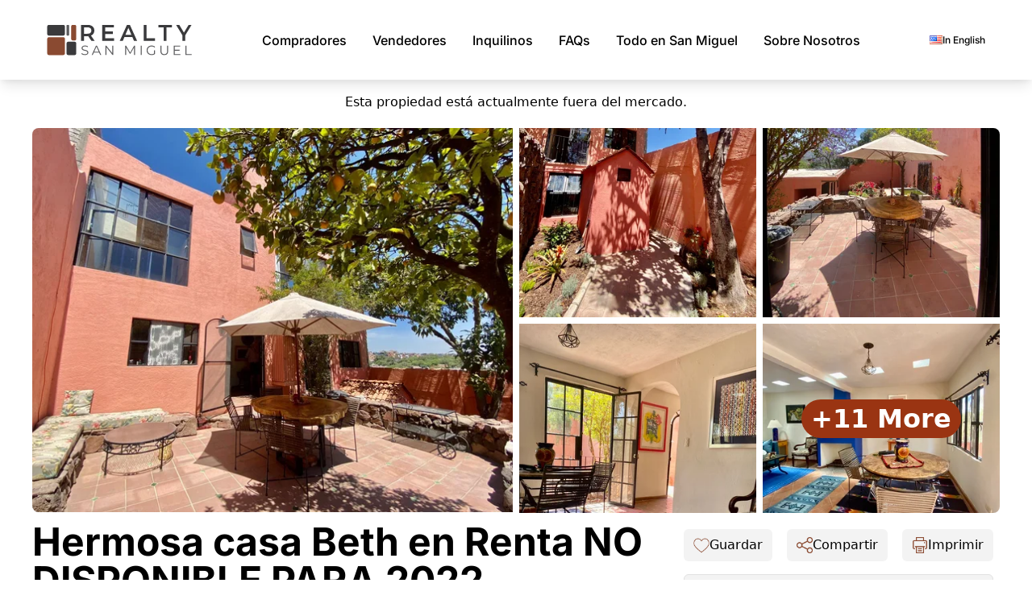

--- FILE ---
content_type: text/html; charset=UTF-8
request_url: https://sanmiguelrealestate.com/es/bienes-raices/en-venta/propiedad/5844/id90namesan-antoniotop-location-id1map-lat209104878707map-lng-1007509998797location-walking1location-intown1location-country0location-gated0
body_size: 14508
content:
<!-- resources/views/layouts/app.blade.php -->
<!DOCTYPE html>
<html lang="en" data-theme="light">
<head>
    <meta charset="UTF-8" />
    <meta name="viewport" content="width=device-width, initial-scale=1.0" />

    <!-- CSRF Token -->
    <meta name="csrf-token" content="gKwfk73doP7UhCo9F83Eew6sDstX3mZdcwwPl31W">


    
    <link rel="preload" as="style" href="https://sanmiguelrealestate.com/build/assets/home1-DmowE855.css" /><link rel="stylesheet" href="https://sanmiguelrealestate.com/build/assets/home1-DmowE855.css" />        
    
    <link rel="stylesheet" href="/fonts/fonts.css">

    
    
    
            
        
        
        <link rel="stylesheet" href="/vendor/swiper/swiper-bundle.min.css" />
    

    
    
    <title>Casa en renta San Miguel de Allende - En Venta - Realty San Miguel</title>

            <title>    Casa en renta San Miguel de Allende
</title>
        <meta name="keywords"
              content="" />
        <meta name="description"
              content="" />
    
    <link rel="shortcut icon" href="/imgs/favicon.png">

    
    
    <meta property="og:url" content="https://sanmiguelrealestate.com/es/bienes-raices/en-venta/propiedad/5844/id90namesan-antoniotop-location-id1map-lat209104878707map-lng-1007509998797location-walking1location-intown1location-country0location-gated0" />
    <meta property="og:type" content="website" />

            <meta property="og:title" content="Hermosa casa Beth en Renta NO DISPONIBLE PARA 2022" />
        <meta property="og:description"
              content="Beautiful Beth House for Rent.
Just 15 minutes walk to the city centro.
Panoramic view of the center." />
                    <meta property="og:image" content="https://img.sanmiguelrealestate.com//t/600/480//11933-3715737438-san-miguel-real-estate.jpg.jpg" />
            
    
    <script async src="https://www.googletagmanager.com/gtag/js?id=G-YWLFF6W693"></script>
    <script nonce="">
        window.dataLayer = window.dataLayer || [];

        function utag() {
        }

        function gtag() {
            dataLayer.push(arguments);
        }

        function rtag(a, t) {
            gtag("event", a, t)
        }

        function drtag(a, t) {
            setTimeout(function() {
                rtag(a, t)
            }, 10)
        }

        gtag('js', new Date());
        gtag('config', 'G-YWLFF6W693', { 'transport_type': 'beacon' });
        gtag('config', 'AW-1038432754', { 'transport_type': 'beacon' });
    </script>
    
            <script defer
                src="https://www.google.com/recaptcha/api.js?render=6LdWE_YUAAAAAOsUZdsTBTZBRX_y4eKdJr_2DL7H"></script>
    
    
    
            <script type="application/ld+json" nonce="">
            {"@context":"https://schema.org","@type":"RealEstateListing","name":"Hermosa casa Beth en Renta NO DISPONIBLE PARA 2022","description":"Hermosa Casa Beth en Renta. \nA tan solo 15 minutos caminado al centro. \nVista panoramica al centro.","url":"https://sanmiguelrealestate.com/es/bienes-raices/en-venta/propiedad/5844","datePosted":"2022-04-07T19:03:43+00:00","containsPlace":{"@type":"Residence","floorSize":{"@type":"QuantitativeValue","value":0,"unitCode":"MTK"},"numberOfRooms":6,"numberOfBedrooms":3,"numberOfBathroomsTotal":3,"amenityFeature":[{"@type":"LocationFeatureSpecification","name":"Laundry","value":true},{"@type":"LocationFeatureSpecification","name":"Terrace","value":true},{"@type":"LocationFeatureSpecification","name":"Fountain","value":true},{"@type":"LocationFeatureSpecification","name":"Living Room","value":true},{"@type":"LocationFeatureSpecification","name":"Pool or Plunge Pool","value":true},{"@type":"LocationFeatureSpecification","name":"Views ","value":true},{"@type":"LocationFeatureSpecification","name":"Refrigerator","value":true},{"@type":"LocationFeatureSpecification","name":"Water","value":true},{"@type":"LocationFeatureSpecification","name":"Fully Furnished","value":true},{"@type":"LocationFeatureSpecification","name":"Electric ","value":true},{"@type":"LocationFeatureSpecification","name":"Pet Friendly","value":true},{"@type":"LocationFeatureSpecification","name":"WIFI","value":true}]},"geo":{"@type":"GeoCoordinates","latitude":"20.9125103422","longitude":"-100.7533709525"},"price":0,"priceCurrency":"USD","offer":{"@type":"Offer","price":0,"priceCurrency":"USD","availability":"https://schema.org/SoldOut","validFrom":"2022-04-07T19:03:43+00:00","validThrough":"2022-09-07T00:00:00+00:00"},"propertyType":"Property","offeredBy":{"@type":"RealEstateAgent","name":"Realty San Miguel","email":"info@sanmiguelrealestate.com","telephone":"415-185-8311","url":"https://sanmiguelrealestate.com","image":"https://sanmiguelrealestate.com/imgs/logo/logo_web.png","address":{"@type":"PostalAddress","streetAddress":"Calle San Francisco 43","addressLocality":"San Miguel de Allende","addressRegion":"Guanajuato","postalCode":"37700","addressCountry":"Mexico"}},"image":[],"listingFor":"For Sale","validUntil":"2022-09-07T00:00:00+00:00"}
        </script>
    </head>
<body>
<!-- Navbar  -->
<header>
    <!-- Small Device -->
    <div class="bg-white font-inter mobile-nav py-2">
        <div class="flex items-center px-2 py-3 gap-3">
            <div class="dropdown">
                <div tabindex="0" role="button" class="btn btn-ghost mobile-nav p-2" data-controller="mobilembtn" data-action="click->mobilembtn#toggleMenu" aria-label="Open navigation menu">
                    <svg
                        xmlns="http://www.w3.org/2000/svg"
                        class="h-7 w-7"
                        fill="none"
                        viewBox="0 0 24 24"
                        stroke="currentColor">
                        <path
                            stroke-linecap="round"
                            stroke-linejoin="round"
                            stroke-width="2"
                            d="M4 6h16M4 12h8m-8 6h16" />
                    </svg>
                </div>
                <!-- Full Screen Modal -->
<div
    id="fullscreenModal"
    class="fixed inset-0 bg-white top-0 left-0 bottom-0 right-0 hidden transition-opacity duration-200 ease-in overflow-y-auto text-lg z-[100]"
    style="visibility: hidden;"
>

    <div class="relative bg-gray-200 p-5">
        <!-- Close button in the upper right corner -->
        <button class="absolute top-0 right-0 mt-2 mr-2 text-gray-600 hover:text-gray-900" id="closeMobileMenu" aria-label="Close navigation menu">
            <svg xmlns="http://www.w3.org/2000/svg" fill="none" viewBox="0 0 24 24" stroke-width="1.5" stroke="currentColor" class="w-6 h-6">
                <path stroke-linecap="round" stroke-linejoin="round" d="M6 18L18 6m0 12L6 6" />
            </svg>
        </button>
    </div>

    <div class="flex gap-5 justify-center items-center mt-1">
        <div class="text-[0.75em]">
            <a href="https://sanmiguelrealestate.com/real-estate/for-sale/property/5844/id90namesan-antoniotop-location-id1map-lat209104878707map-lng-1007509998797location-walking1location-intown1location-country0location-gated0" class="flex items-center gap-2">
                                    <span class="font-medium">See</span>
                    <img src="/imgs/flag/en.gif" alt="English flag" />
                    <span class="font-medium">In English</span>
                            </a>
        </div>
    </div>

    <div class="flex-col gap-10 text-rsm-brown-500 py-2 px-8 text-left">
        <div>
            <div class="uppercase font-bold">
                Compradores
            </div>
            <div class="text-black mt-3 mb-3">
                <ul>
                                                <li>
            <a href="https://sanmiguelrealestate.com/es/bienes-raices/en-venta/casas" class="hover:underline flex justify-start items-center gap-2">
                <img src="/imgs/icons/m/house.svg" class="w-[1em] h-[1em]" loading="lazy">
                Residencial
            </a>
        </li>
                            <li>
            <a href="https://sanmiguelrealestate.com/es/bienes-raices/en-venta/lotes-y-ranchos" class="hover:underline flex justify-start items-center gap-2">
                <img src="/imgs/icons/m/m_land.png" class="w-[1em] h-[1em]" loading="lazy">
                Lotes
            </a>
        </li>
                            <li>
            <a href="https://sanmiguelrealestate.com/es/bienes-raices/en-venta/comercial" class="hover:underline flex justify-start items-center gap-2">
                <img src="/imgs/icons/m/m_com.png" class="w-[1em] h-[1em]" loading="lazy">
                Comercial
            </a>
        </li>
                            <li>
            <a href="https://sanmiguelrealestate.com/es/bienes-raices/en-venta/desarrollos" class="hover:underline flex justify-start items-center gap-2">
                <img src="/imgs/icons/m/m_dev.png" class="w-[1em] h-[1em]" loading="lazy">
                Desarrollos
            </a>
        </li>
                            <li>
            <a href="https://sanmiguelrealestate.com/es/bienes-raices/en-venta/preventa" class="hover:underline flex justify-start items-center gap-2">
                <img src="/imgs/icons/m/presale.svg" class="w-[1em] h-[1em]" loading="lazy">
                Pre-Venta
            </a>
        </li>
                            <li>
            <a href="https://sanmiguelrealestate.com/es/bienes-raices/en-venta/potencial-de-desarrollo" class="hover:underline flex justify-start items-center gap-2">
                <img src="/imgs/icons/m/devp.svg" class="w-[1em] h-[1em]" loading="lazy">
                Potencial de Desarrollo
            </a>
        </li>
                                        <li><hr></li>
                    <li class="mb-1">
                        <a href="https://luxeplaces.com/" target="_blank" class="hover:underline flex justify-start items-center gap-2">
                            <svg xmlns="http://www.w3.org/2000/svg" fill="none" viewBox="0 0 24 24" stroke-width="1.5" stroke="currentColor" class="w-[1em] h-[1em]">
                                <path stroke-linecap="round" stroke-linejoin="round" d="M12 21a9.004 9.004 0 0 0 8.716-6.747M12 21a9.004 9.004 0 0 1-8.716-6.747M12 21c2.485 0 4.5-4.03 4.5-9S14.485 3 12 3m0 18c-2.485 0-4.5-4.03-4.5-9S9.515 3 12 3m0 0a8.997 8.997 0 0 1 7.843 4.582M12 3a8.997 8.997 0 0 0-7.843 4.582m15.686 0A11.953 11.953 0 0 1 12 10.5c-2.998 0-5.74-1.1-7.843-2.918m15.686 0A8.959 8.959 0 0 1 21 12c0 .778-.099 1.533-.284 2.253m0 0A17.919 17.919 0 0 1 12 16.5a17.92 17.92 0 0 1-8.716-2.247m0 0A8.966 8.966 0 0 1 3 12c0-1.97.633-3.794 1.707-5.276" />
                            </svg>
                            Búsqueda Global
                        </a>
                    </li>
                    <li><hr></li>
                            <li>
            <a href="https://sanmiguelrealestate.com/es/bienes-raices/colonias" class="hover:underline flex justify-start items-center gap-2">
                Colonias
            </a>
        </li>
                    <li><hr></li>
                            <li>
            <a href="https://sanmiguelrealestate.com/es/bienes-raices/mapa" class="hover:underline flex justify-start items-center gap-2">
                <img src="/imgs/icons/m/map.svg" class="w-[1em] h-[1em]" loading="lazy">
                Buscar en Mapa
            </a>
        </li>
                            <li>
            <a href="https://sanmiguelrealestate.com/es/bienes-raices/busqueda-avanzada-de-propiedades" class="hover:underline flex justify-start items-center gap-2">
                <img src="/imgs/icons/m/search-advanced2.svg" class="w-[1em] h-[1em]" loading="lazy">
                Búsqueda Avanzada
            </a>
        </li>
                            <li>
            <a href="https://sanmiguelrealestate.com/es/bienes-raices/perfil-de-comprador" class="hover:underline flex justify-start items-center gap-2">
                <img src="/imgs/icons/m/user-linear.svg" class="w-[1em] h-[1em]" loading="lazy">
                Enviar Perfil del Comprador
            </a>
        </li>
                    <li><hr></li>
                            <li>
            <a href="https://sanmiguelrealestate.com/es/actualizacion-del-mercado" class="hover:underline flex justify-start items-center gap-2">
                Actualizaciones del mercado
            </a>
        </li>
                            <li>
            <a href="https://sanmiguelrealestate.com/es/bienes-raices/preguntas-frecuentes/compradores" class="hover:underline flex justify-start items-center gap-2">
                Comprador FAQ
            </a>
        </li>
                    <li><hr></li>
                            <li>
            <a href="https://sanmiguelrealestate.com/real-estate/mls" class="hover:underline flex justify-start items-center gap-2">
                Búsqueda MLS
            </a>
        </li>
                </ul>
            </div>
        </div>

        <div class="uppercase text-rsm-brown-500 font-bold">
            Vendedores
        </div>
        <div class="text-black mt-3 mb-3">
            <ul>
                        <li>
            <a href="https://sanmiguelrealestate.com/es/bienes-raices/sellers" class="hover:underline flex justify-start items-center gap-2">
                ¿Por qué lista con nosotros?
            </a>
        </li>
                        <li>
            <a href="https://sanmiguelrealestate.com/es/bienes-raices/preguntas-frecuentes/vendedores" class="hover:underline flex justify-start items-center gap-2">
                Vendedor FAQ
            </a>
        </li>
            </ul>
        </div>

        <div class="uppercase text-rsm-brown-500 font-bold">Rentals</div>
        <div class="text-black mt-3 mb-3">
            <ul>
                                <li class="mb-1">
                    <a href="https://sanmiguelrealestate.com/es/bienes-raices/en-renta/vacaciones" class="hover:underline flex justify-start items-center gap-2">
                        <img src="/imgs/icons/m/m_vacarent.png" class="w-[1em] h-[1em]">
                        Para vacaciones
                    </a>
                </li>
                <li class="">
                    <a href="https://sanmiguelrealestate.com/es/bienes-raices/en-renta/largo-plazo" class="hover:underline flex justify-start items-center gap-2">
                        <img src="/imgs/icons/m/m_longterm.png" class="w-[1em] h-[1em]">
                        Largo plazo
                    </a>
                </li>
                                <li class="my-2"><hr></li>
                        <li>
            <a href="https://sanmiguelrealestate.com/es" class="hover:underline flex justify-start items-center gap-2">
                ¿Por qué alquilar con nosotros?
            </a>
        </li>
                        <li>
            <a href="https://sanmiguelrealestate.com/es" class="hover:underline flex justify-start items-center gap-2">
                Nuevos alquileres recientes
            </a>
        </li>
            </ul>
        </div>

        <div class="uppercase text-rsm-brown-500 font-bold">
            FAQs
        </div>
        <div class="text-black mt-3 mb-3">
            <ul>
                        <li>
            <a href="https://sanmiguelrealestate.com/es/bienes-raices/preguntas-frecuentes/compradores" class="hover:underline flex justify-start items-center gap-2">
                Compradores
            </a>
        </li>
                        <li>
            <a href="https://sanmiguelrealestate.com/es/bienes-raices/preguntas-frecuentes/vendedores" class="hover:underline flex justify-start items-center gap-2">
                Vendedores
            </a>
        </li>
                        <li>
            <a href="https://sanmiguelrealestate.com/es/bienes-raices/preguntas-frecuentes/arrendatarios" class="hover:underline flex justify-start items-center gap-2">
                Inquilinos
            </a>
        </li>
                <li><hr></li>
                        <li>
            <a href="https://sanmiguelrealestate.com/newcomer-guide/index" class="hover:underline flex justify-start items-center gap-2">
                Guía del recién llegado
            </a>
        </li>
            </ul>
        </div>

        <div class="uppercase text-rsm-brown-500 font-bold">
            Todo en San Miguel
        </div>
        <div class="text-black mt-3 mb-3">
            <ul>
                        <li>
            <a href="https://sanmiguelrealestate.com/san-miguel-de-allende/about" class="hover:underline flex justify-start items-center gap-2">
                Comience Aquí
            </a>
        </li>
                        <li>
            <a href="https://sanmiguelrealestate.com/newcomer-guide/index" class="hover:underline flex justify-start items-center gap-2">
                Guía del recién llegado
            </a>
        </li>
                        <li>
            <a href="https://sanmiguelrealestate.com/san-miguel-de-allende/event-calendar" class="hover:underline flex justify-start items-center gap-2">
                Eventos
            </a>
        </li>
                        <li>
            <a href="https://sanmiguelrealestate.com/es/san-miguel-de-allende/vip" class="hover:underline flex justify-start items-center gap-2">
                Descuentos Locales
            </a>
        </li>
                        <li>
            <a href="https://sanmiguelrealestate.com/es/hablando-san-miguel" class="hover:underline flex justify-start items-center gap-2">
                Noticias San Miguel
            </a>
        </li>
                        <li>
            <a href="/san-miguel-de-allende/where-is-san-miguel" class="hover:underline flex justify-start items-center gap-2">
                ¿Dónde está San Miguel?
            </a>
        </li>
                        <li>
            <a href="/san-miguel-de-allende/getting-to" class="hover:underline flex justify-start items-center gap-2">
                Cómo llegar a San Miguel
            </a>
        </li>
                        <li>
            <a href="https://sanmiguelrealestate.com/san-miguel-de-allende/before-you-visit" class="hover:underline flex justify-start items-center gap-2">
                Antes de Visitar San Miguel
            </a>
        </li>
                        <li>
            <a href="https://sanmiguelrealestate.com/es/san-miguel-de-allende/live-webcam" class="hover:underline flex justify-start items-center gap-2">
                Cámara web 
            </a>
        </li>
            </ul>
        </div>

        <div class="uppercase font-bold mt-1">
            <a href="https://sanmiguelrealestate.com/es/bienes-raices/sobre-nosotros"> Sobre Nosotros </a>
        </div>
        <div class="text-black mt-3 mb-3">
            <ul>
                        <li>
            <a href="https://sanmiguelrealestate.com/es/bienes-raices/sobre-nosotros" class="hover:underline flex justify-start items-center gap-2">
                Sobre Nosotros
            </a>
        </li>
                        <li>
            <a href="https://sanmiguelrealestate.com/es/bienes-raices/testimonios" class="hover:underline flex justify-start items-center gap-2">
                Testimonios
            </a>
        </li>
                        <li>
            <a href="https://sanmiguelrealestate.com/es/bienes-raices/historia" class="hover:underline flex justify-start items-center gap-2">
                Historia
            </a>
        </li>
                        <li>
            <a href="https://sanmiguelrealestate.com/es/bienes-raices/perfil-de-comprador" class="hover:underline flex justify-start items-center gap-2">
                Contacto
            </a>
        </li>
            </ul>
        </div>

    </div>

</div>
            </div>
            <a href="https://sanmiguelrealestate.com/es" aria-label="Realty San Miguel - Return to homepage">
                <picture>
                    <source srcset="/imgs/logo/logo_op.svg" type="image/svg+xml" />
                    <source srcset="/imgs/logo/logo_web.png" type="image/png" />
                    <img src="/imgs/logo/logo_op.svg" alt="Realty San Miguel logo" class="cursor-pointer w-[180px] h-[51px]" width="180" height="51" />
                </picture>
            </a>
        </div>
    </div>

    <!-- Large Device  -->
    <div class="bg-white font-inter desktop-nav">
        <div
            class="max-w-[1180px] mx-auto flex justify-between items-center py-6 lg:px-2">
            <div>
                <a href="https://sanmiguelrealestate.com/es" aria-label="Realty San Miguel - Return to homepage">
                    <picture>
                        <source srcset="/imgs/logo/logo_op.svg" type="image/svg+xml" />
                        <source srcset="/imgs/logo/logo_web.png" type="image/png" />
                        <img src="/imgs/logo/logo_op.svg" alt="Realty San Miguel logo" class="cursor-pointer w-[180px] h-[51px]" width="180" height="51" />
                    </picture>
                </a>
            </div>

            <div class="flex items-center gap-2">

    <div class="main-menu group">
        <button type="button" class="main-menu-item" aria-haspopup="true" aria-expanded="false" aria-label="Compradores menu">
                    Compradores
                </button>
        <div class="main-menu-sub">

            
                        <a href="https://sanmiguelrealestate.com/es/bienes-raices/en-venta/casas" class="main-menu-link">
            <div class="flex items-center gap-2">
                <img src="/imgs/icons/m/house.svg" class="w-[1em] h-[1em]" loading="lazy">
                <span>Residencial</span>
            </div>
        </a>
                        <a href="https://sanmiguelrealestate.com/es/bienes-raices/en-venta/lotes-y-ranchos" class="main-menu-link">
            <div class="flex items-center gap-2">
                <img src="/imgs/icons/m/m_land.png" class="w-[1em] h-[1em]" loading="lazy">
                <span>Lotes</span>
            </div>
        </a>
                        <a href="https://sanmiguelrealestate.com/es/bienes-raices/en-venta/comercial" class="main-menu-link">
            <div class="flex items-center gap-2">
                <img src="/imgs/icons/m/m_com.png" class="w-[1em] h-[1em]" loading="lazy">
                <span>Comercial</span>
            </div>
        </a>
                        <a href="https://sanmiguelrealestate.com/es/bienes-raices/en-venta/desarrollos" class="main-menu-link">
            <div class="flex items-center gap-2">
                <img src="/imgs/icons/m/m_dev.png" class="w-[1em] h-[1em]" loading="lazy">
                <span>Desarrollos</span>
            </div>
        </a>
                        <a href="https://sanmiguelrealestate.com/es/bienes-raices/en-venta/preventa" class="main-menu-link">
            <div class="flex items-center gap-2">
                <img src="/imgs/icons/m/presale.svg" class="w-[1em] h-[1em]" loading="lazy">
                <span>Pre-Venta</span>
            </div>
        </a>
                        <a href="https://sanmiguelrealestate.com/es/bienes-raices/en-venta/potencial-de-desarrollo" class="main-menu-link">
            <div class="flex items-center gap-2">
                <img src="/imgs/icons/m/devp.svg" class="w-[1em] h-[1em]" loading="lazy">
                <span>Potencial de Desarrollo</span>
            </div>
        </a>

            
            <hr />

            <a href="https://luxeplaces.com/" target="_blank" class="main-menu-link">
                <div class="flex items-center gap-2">
                    <svg xmlns="http://www.w3.org/2000/svg" fill="none" viewBox="0 0 24 24" stroke-width="1.5" stroke="currentColor" class="w-[1em] h-[1em]">
                        <path stroke-linecap="round" stroke-linejoin="round" d="M12 21a9.004 9.004 0 0 0 8.716-6.747M12 21a9.004 9.004 0 0 1-8.716-6.747M12 21c2.485 0 4.5-4.03 4.5-9S14.485 3 12 3m0 18c-2.485 0-4.5-4.03-4.5-9S9.515 3 12 3m0 0a8.997 8.997 0 0 1 7.843 4.582M12 3a8.997 8.997 0 0 0-7.843 4.582m15.686 0A11.953 11.953 0 0 1 12 10.5c-2.998 0-5.74-1.1-7.843-2.918m15.686 0A8.959 8.959 0 0 1 21 12c0 .778-.099 1.533-.284 2.253m0 0A17.919 17.919 0 0 1 12 16.5a17.92 17.92 0 0 1-8.716-2.247m0 0A8.966 8.966 0 0 1 3 12c0-1.97.633-3.794 1.707-5.276" />
                    </svg>
                    <span>Búsqueda Global</span>
                </div>
            </a>

            <hr />

                    <a href="https://sanmiguelrealestate.com/es/bienes-raices/colonias" class="main-menu-link">Colonias</a>

            <hr />

                    <a href="https://sanmiguelrealestate.com/es/bienes-raices/mapa" class="main-menu-link">
            <div class="flex items-center gap-2">
                <img src="/imgs/icons/m/map.svg" class="w-[1em] h-[1em]" loading="lazy">
                <span>Buscar en Mapa</span>
            </div>
        </a>
                    <a href="https://sanmiguelrealestate.com/es/bienes-raices/busqueda-avanzada-de-propiedades" class="main-menu-link">
            <div class="flex items-center gap-2">
                <img src="/imgs/icons/m/search-advanced2.svg" class="w-[1em] h-[1em]" loading="lazy">
                <span>Búsqueda Avanzada</span>
            </div>
        </a>
                    <a href="https://sanmiguelrealestate.com/es/bienes-raices/perfil-de-comprador" class="main-menu-link">
            <div class="flex items-center gap-2">
                <img src="/imgs/icons/m/user-linear.svg" class="w-[1em] h-[1em]" loading="lazy">
                <span>Enviar Perfil del Comprador</span>
            </div>
        </a>

            <hr />

                    <a href="https://sanmiguelrealestate.com/es/actualizacion-del-mercado" class="main-menu-link">Actualizaciones del mercado</a>
                    <a href="https://sanmiguelrealestate.com/es/bienes-raices/preguntas-frecuentes/compradores" class="main-menu-link">Comprador FAQ</a>

            <hr />

                    <a href="https://sanmiguelrealestate.com/real-estate/mls" class="main-menu-link">Búsqueda MLS</a>

        </div>
    </div>

    <div class="relative group">
        <button type="button" class="main-menu-item" aria-haspopup="true" aria-expanded="false" aria-label="Vendedores menu">
                    Vendedores
                </button>
        <div class="main-menu-sub">
                    <a href="https://sanmiguelrealestate.com/es/bienes-raices/sellers" class="main-menu-link">¿Por qué lista con nosotros?</a>
                    <a href="https://sanmiguelrealestate.com/es/bienes-raices/preguntas-frecuentes/vendedores" class="main-menu-link">Vendedor FAQ</a>
        </div>
    </div>

    <div class="relative group">
        <button type="button" class="main-menu-item" aria-haspopup="true" aria-expanded="false" aria-label="Inquilinos menu">
            Inquilinos
        </button>
        <div class="main-menu-sub">
                                    <a href="https://sanmiguelrealestate.com/es/bienes-raices/en-renta/vacaciones" class="main-menu-link">Para vacaciones</a>
                        <a href="https://sanmiguelrealestate.com/es/bienes-raices/en-renta/largo-plazo" class="main-menu-link">Largo plazo</a>
            
            <hr>
                    <a href="https://sanmiguelrealestate.com/es" class="main-menu-link">¿Por qué alquilar con nosotros?</a>
                    <a href="https://sanmiguelrealestate.com/es" class="main-menu-link">Nuevos alquileres recientes</a>
        </div>
    </div>

    <div class="relative group">
        <button type="button" class="main-menu-item" aria-haspopup="true" aria-expanded="false" aria-label="FAQs menu">
            FAQs
        </button>
        <div class="main-menu-sub">
                    <a href="https://sanmiguelrealestate.com/es/bienes-raices/preguntas-frecuentes/compradores" class="main-menu-link">Compradores</a>
                    <a href="https://sanmiguelrealestate.com/es/bienes-raices/preguntas-frecuentes/vendedores" class="main-menu-link">Vendedores</a>
                    <a href="https://sanmiguelrealestate.com/es/bienes-raices/preguntas-frecuentes/arrendatarios" class="main-menu-link">Inquilinos</a>
            <hr>
                    <a href="https://sanmiguelrealestate.com/newcomer-guide/index" class="main-menu-link">Guía del recién llegado</a>
        </div>
    </div>

    <div class="relative group">
        <button type="button" class="main-menu-item" aria-haspopup="true" aria-expanded="false" aria-label=" menu">
                        Todo en San Miguel
                    </button>
        <div class="main-menu-sub">
                    <a href="https://sanmiguelrealestate.com/san-miguel-de-allende/about" class="main-menu-link">Comience Aquí</a>
                    <a href="https://sanmiguelrealestate.com/newcomer-guide/index" class="main-menu-link">Guía del recién llegado</a>
                    <a href="https://sanmiguelrealestate.com/san-miguel-de-allende/event-calendar" class="main-menu-link">Eventos</a>
                    <a href="https://sanmiguelrealestate.com/es/san-miguel-de-allende/vip" class="main-menu-link">Descuentos Locales</a>
                    <a href="https://sanmiguelrealestate.com/es/hablando-san-miguel" class="main-menu-link">Noticias San Miguel</a>
            
            <a href="/san-miguel-de-allende/where-is-san-miguel" class="main-menu-link">
                ¿Dónde está San Miguel?
            </a>
            
            <a href="/san-miguel-de-allende/getting-to" class="main-menu-link">
                Cómo llegar a San Miguel
            </a>
                    <a href="https://sanmiguelrealestate.com/san-miguel-de-allende/before-you-visit" class="main-menu-link">Antes de Visitar San Miguel</a>
                    <a href="https://sanmiguelrealestate.com/es/san-miguel-de-allende/live-webcam" class="main-menu-link">Cámara web </a>
        </div>
    </div>

    <div class="relative group">
        <a href="https://sanmiguelrealestate.com/es/bienes-raices/sobre-nosotros" class="main-menu-item">
            Sobre Nosotros
        </a>
        <div class="main-menu-sub">
                    <a href="https://sanmiguelrealestate.com/es/bienes-raices/sobre-nosotros" class="main-menu-link">Sobre Nosotros</a>
                    <a href="https://sanmiguelrealestate.com/es/bienes-raices/testimonios" class="main-menu-link">Testimonios</a>
                    <a href="https://sanmiguelrealestate.com/es/bienes-raices/historia" class="main-menu-link">Historia</a>
                    <a href="https://sanmiguelrealestate.com/es/bienes-raices/perfil-de-comprador" class="main-menu-link">Contacto</a>
        </div>
    </div>

</div>

            <div class="flex gap-5 justify-between items-center">
                <div class="text-[0.75em]">
                    <a href="https://sanmiguelrealestate.com/real-estate/for-sale/property/5844/id90namesan-antoniotop-location-id1map-lat209104878707map-lng-1007509998797location-walking1location-intown1location-country0location-gated0" class="flex items-center gap-2">
                                                    <img src="/imgs/flag/en.gif" alt="English flag" />
                            <span class="font-medium">In English</span>
                                            </a>
                </div>
            </div>

        </div>
    </div>
</header>






    <div class="alert alert-warning max-content-width mx-auto mt-4 flex justify-center items-center text-center mb-5">
        <div class="w-full">
            <i class="fas fa-exclamation-triangle"></i>
                            Esta propiedad está actualmente fuera del mercado.
                    </div>
    </div>




<div class="flex md:hidden flex-col max-content-width mx-auto">
    <div class="font-inter text-4xl md:text-6x1 font-bold text-center mt-4 mb-1">Hermosa casa Beth en Renta NO DISPONIBLE PARA 2022</div>

            <div class="sm:text-base text-sm text-rsm-grey-700 text-center mb-5 ">
            Precio de lista:
            <strong>
            $0 USD
            </strong>
        </div>
    
        <div class="flex justify-evenly items-end">
        <div>
            Id#<br />
            <strong>5844</strong>
        </div>
        <div>
            Ubicación:<br />
            <strong>San Antonio</strong>
        </div>
        
    </div>
</div>

<div class="max-content-width mx-auto mt-3">
    <div class="property-image-wrap w-full mb-3">
        <div class="grid grid-cols-1 md:grid-cols-2 gap-2">
            <!-- Main Image -->
            <div class="w-full cursor-pointer" data-controller="gallery-loader" data-action="click->gallery-loader#loadGallery" data-gallery-loader-property-id-value="11933">
                                    <picture>
                        <source srcset="https://img.sanmiguelrealestate.com//t/600/480//11933-3715737438-san-miguel-real-estate.jpg.webp" type="image/webp">
                        <source srcset="https://img.sanmiguelrealestate.com//t/600/480//11933-3715737438-san-miguel-real-estate.jpg.jpg" type="image/jpg">
                        <img class="w-full rounded-lg md:rounded-l-lg md:rounded-r-none"
                             src="https://img.sanmiguelrealestate.com//t/600/480//11933-3715737438-san-miguel-real-estate.jpg.jpg" width="600"
                             height="480">
                    </picture>
                            </div>

            <!-- Secondary Images for Desktop -->
            <div class="property-image-secondary hidden md:grid grid-cols-2 gap-2">
                
                                    <div class="small-pic-1 cursor-pointer" data-controller="gallery-loader" data-action="click->gallery-loader#loadGallery" data-gallery-loader-property-id-value="11933">
                        <picture>
                            <source srcset="https://img.sanmiguelrealestate.com/t/350/280//11933-5712436486-san-miguel-real-estate.jpg.webp" type="image/webp">
                            <source srcset="https://img.sanmiguelrealestate.com/t/350/280//11933-5712436486-san-miguel-real-estate.jpg.jpg" type="image/jpg">
                            <img class="w-full" src="https://img.sanmiguelrealestate.com/t/350/280//11933-5712436486-san-miguel-real-estate.jpg.jpg" width="350" height="280">
                        </picture>
                    </div>
                
                                    <div class="small-pic-2 cursor-pointer" data-controller="gallery-loader" data-action="click->gallery-loader#loadGallery" data-gallery-loader-property-id-value="11933">
                        <picture>
                            <source srcset="https://img.sanmiguelrealestate.com/t/350/280//11933-3280451474-san-miguel-real-estate.jpg.webp" type="image/webp">
                            <source srcset="https://img.sanmiguelrealestate.com/t/350/280//11933-3280451474-san-miguel-real-estate.jpg.jpg" type="image/jpg">
                            <img class="w-full rounded-tr-lg" src="https://img.sanmiguelrealestate.com/t/350/280//11933-3280451474-san-miguel-real-estate.jpg.jpg" width="350" height="280">
                        </picture>
                    </div>
                
                                    <div class="small-pic-3 cursor-pointer" data-controller="gallery-loader" data-action="click->gallery-loader#loadGallery" data-gallery-loader-property-id-value="11933">
                        <picture>
                            <source srcset="https://img.sanmiguelrealestate.com/t/350/280//11933-2718236015-san-miguel-real-estate.jpg.webp" type="image/webp">
                            <source srcset="https://img.sanmiguelrealestate.com/t/350/280//11933-2718236015-san-miguel-real-estate.jpg.jpg" type="image/jpg">
                            <img class="w-full" src="https://img.sanmiguelrealestate.com/t/350/280//11933-2718236015-san-miguel-real-estate.jpg.jpg" width="350" height="280">
                        </picture>
                    </div>
                
                                    <div class="small-pic-4 relative cursor-pointer" id="imageMoreLast" data-controller="gallery-loader" data-action="click->gallery-loader#loadGallery" data-gallery-loader-property-id-value="11933">
                        <picture>
                            <source srcset="https://img.sanmiguelrealestate.com/t/350/280//11933-5365440260-san-miguel-real-estate.jpg.webp" type="image/webp">
                            <source srcset="https://img.sanmiguelrealestate.com/t/350/280//11933-5365440260-san-miguel-real-estate.jpg.jpg" type="image/jpg">
                            <img class="w-full rounded-br-lg" src="https://img.sanmiguelrealestate.com/t/350/280//11933-5365440260-san-miguel-real-estate.jpg.jpg" width="350" height="280">
                        </picture>
                        <div class="absolute inset-0 flex justify-center items-center z-10">
                            <p class="font-bold text-white hover:underline lg:text-[2em] md:text-[1.75em] xs:text-[1.5em] px-3 bg-rsm-brown-500 rounded-full">
                                +11 More
                            </p>
                        </div>
                    </div>
                            </div>

            <!-- Secondary Images for Mobile -->
            <div class="md:hidden grid grid-cols-3 gap-2 mt-2">
                                    <div class="small-pic-1 cursor-pointer" data-controller="gallery-loader" data-action="click->gallery-loader#loadGallery" data-gallery-loader-property-id-value="11933">
                        <picture>
                            <source srcset="https://img.sanmiguelrealestate.com/t/350/280//11933-5712436486-san-miguel-real-estate.jpg.webp" type="image/webp">
                            <source srcset="https://img.sanmiguelrealestate.com/t/350/280//11933-5712436486-san-miguel-real-estate.jpg.jpg" type="image/jpg">
                            <img class="w-full rounded-lg" src="https://img.sanmiguelrealestate.com/t/350/280//11933-5712436486-san-miguel-real-estate.jpg.jpg" width="350" height="280">
                        </picture>
                    </div>
                
                                    <div class="small-pic-2 cursor-pointer" data-controller="gallery-loader" data-action="click->gallery-loader#loadGallery" data-gallery-loader-property-id-value="11933">
                        <picture>
                            <source srcset="https://img.sanmiguelrealestate.com/t/350/280//11933-3280451474-san-miguel-real-estate.jpg.webp" type="image/webp">
                            <source srcset="https://img.sanmiguelrealestate.com/t/350/280//11933-3280451474-san-miguel-real-estate.jpg.jpg" type="image/jpg">
                            <img class="w-full rounded-lg" src="https://img.sanmiguelrealestate.com/t/350/280//11933-3280451474-san-miguel-real-estate.jpg.jpg" width="350" height="280">
                        </picture>
                    </div>
                
                                    <div class="small-pic-3 relative cursor-pointer" data-controller="gallery-loader" data-action="click->gallery-loader#loadGallery" data-gallery-loader-property-id-value="11933">
                        <picture>
                            <source srcset="https://img.sanmiguelrealestate.com/t/350/280//11933-2718236015-san-miguel-real-estate.jpg.webp" type="image/webp">
                            <source srcset="https://img.sanmiguelrealestate.com/t/350/280//11933-2718236015-san-miguel-real-estate.jpg.jpg" type="image/jpg">
                            <img class="w-full rounded-lg" src="https://img.sanmiguelrealestate.com/t/350/280//11933-2718236015-san-miguel-real-estate.jpg.jpg" width="350" height="280">
                        </picture>

                                                <div class="absolute inset-0 flex justify-center items-center z-10 md:hidden">
                            <p class="font-bold text-white hover:underline lg:text[2em] md:text-[1.75em] xs:text-[1.5em] px-3 bg-rsm-brown-500 rounded-full  ">
                                12 More
                            </p>
                        </div>
                                            </div>
                            </div>
        </div>
    </div>

</div>

<div class="max-content-width mx-auto flex flex-col md:flex-row gap-2 flex-col-reverse md:flex-row">

    <div class="w-full md:w-2/3">
        <h1 class="hidden md:block font-inter text-5xl text-left mb-6 font-bold">Hermosa casa Beth en Renta NO DISPONIBLE PARA 2022</h1>
        <div class="hidden md:flex justify-start gap-9 lg:gap-12 font-semibold items-end">
            <div>
                Id#<br />
                <strong>5844</strong>
            </div>
            <div>
                Ubicación:<br />
                <strong>San Antonio</strong>
            </div>
                                    
    </div>

    <hr class="mt-3" />

    <div class="flex flex-wrap gap-x-4 gap-y-2 mt-4">

        
        
                <div class="flex justify-start gap-1 bg-rsm-grey-100 px-3 py-2 border-rsm-grey-500 border rounded-md select-none" title="Recámaras">
            <svg width="20" height="20" viewBox="0 0 20 20" fill="none" xmlns="http://www.w3.org/2000/svg">
                <path d="M18.3334 14.5834H1.66675" stroke="#8A4A31" stroke-width="1.5" stroke-linecap="round" stroke-linejoin="round" />
                <path d="M18.3334 17.5V13.3333C18.3334 11.762 18.3334 10.9763 17.8452 10.4882C17.3571 10 16.5714 10 15.0001 10H5.00008C3.42873 10 2.64306 10 2.15491 10.4882C1.66675 10.9763 1.66675 11.762 1.66675 13.3333V17.5" stroke="#8A4A31" stroke-width="1.5" stroke-linecap="round" stroke-linejoin="round" />
                <path d="M9.16667 10V8.51117C9.16667 8.19393 9.119 8.08784 8.87475 7.96282C8.36625 7.70243 7.74887 7.5 7.08333 7.5C6.41779 7.5 5.80046 7.70243 5.29187 7.96282C5.04767 8.08784 5 8.19393 5 8.51117V10" stroke="#8A4A31" stroke-width="1.5" stroke-linecap="round" />
                <path d="M14.9999 10V8.51117C14.9999 8.19393 14.9523 8.08784 14.708 7.96282C14.1995 7.70243 13.5822 7.5 12.9166 7.5C12.251 7.5 11.6337 7.70243 11.1252 7.96282C10.8809 8.08784 10.8333 8.19393 10.8333 8.51117V10" stroke="#8A4A31" stroke-width="1.5" stroke-linecap="round" />
                <path d="M17.5 10V6.13381C17.5 5.55744 17.5 5.26926 17.3399 4.99711C17.1797 4.72496 16.9517 4.58409 16.4953 4.30236C14.6557 3.16648 12.4161 2.5 10 2.5C7.58389 2.5 5.34428 3.16648 3.50465 4.30236C3.04837 4.58409 2.82023 4.72496 2.66011 4.99711C2.5 5.26926 2.5 5.55744 2.5 6.13381V10" stroke="#8A4A31" stroke-width="1.5" stroke-linecap="round" />
            </svg>
            3
        </div>
        
                <div class="flex justify-start gap-1 bg-rsm-grey-100 px-3 py-2 border-rsm-grey-500 border rounded-md" title="Baños">
            <svg width="20" height="20" viewBox="0 0 20 20" fill="none" xmlns="http://www.w3.org/2000/svg">
                <path d="M5.00008 16.6666L4.16675 17.5M15.0001 16.6666L15.8334 17.5" stroke="#8A4A31" stroke-width="1.5" stroke-linecap="round" />
                <path d="M2.5 10V10.8333C2.5 13.5832 2.5 14.9581 3.35427 15.8124C4.20854 16.6667 5.58347 16.6667 8.33333 16.6667H11.6667C14.4165 16.6667 15.7914 16.6667 16.6457 15.8124C17.5 14.9581 17.5 13.5832 17.5 10.8333V10" stroke="#8A4A31" stroke-width="1.5" stroke-linecap="round" stroke-linejoin="round" />
                <path d="M1.66675 10H18.3334" stroke="#8A4A31" stroke-width="1.5" stroke-linecap="round" />
                <path d="M3.33325 10V4.60283C3.33325 3.44147 4.27473 2.5 5.43609 2.5C6.36797 2.5 7.1887 3.11332 7.45274 4.00701L7.49992 4.16667" stroke="#8A4A31" stroke-width="1.5" stroke-linecap="round" />
                <path d="M6.66675 5.00004L8.75008 3.33337" stroke="#8A4A31" stroke-width="1.5" stroke-linecap="round" />
            </svg>

            3
                        full
            
                    </div>
        
    </div>

    <hr class="mt-3" />

    <div>

        <h2 class="font-inter text-rsm-brown-500 text-2xl md:text-3xl mb-4 ">Descripción:</h2>
<div data-controller="description" data-description-target="container" class="rsm-desc-content">
    <div class="!w-full" data-description-target="textdesc">
        <p><p>Hermosa Casa Beth en Renta en la colonia San Antonio. </p>
<p>La casa tiene mucha luz natural, estilo mexicano-colonial, cuenta con una terraza hermosa, alberca pequeña, arboles y jardín.</p>
<p>Tiene 3 habitaciones, todas con camas matrimoniales, 4 baños completos, sala, comedor &amp; cocina equipada con lavavajillas.</p>
<p><br></p>
<p>Calle tranquila a tan solo 15 minutos del centro. </p>
<p><br></p>
<p>DISPONIBLE DE MAY 26 2023 EN ADELANTE</p></p>

    </div>
    <div
        class="description-read-more text-center block md:hidden flex justify-center gap-4 line-behind-button">
        <button
            class="read-more-btn bg-white text-rsm-brown-500 font-bold py-1 px-2 rounded focus:outline-none focus:shadow-outline z-20 border border-rsm-brown-500 mb-6"
            data-description-target="btnreadmore"
        >
            Leer más
        </button>
    </div>

    </div>

        
        <div class="p-2 text-sm border border-rsm-grey-400 bg-rsm-grey-200 rounded-md" >
    
                    * Todos los listados de bienes raíces se cree que son representados con precisión.
            Sin embargo, estos detalles están pensados como una guía y no forman parte de un contrato.
            Los compradores deben Asegurarse de cualquier información contenida en el mismo.
        
    </div>
        <div class="grid grid-cols-1 gap-1">

            <div class="features mb-4">
                <h3 class="text-lg font-bold mb-2 font-inter">Características</h3>
                <div class="grid grid-cols-2 gap-3 md:grid-cols-3">

                                            <div class="flex justify-start items-center gap-2 py-3 px-2 border-rsm-grey-500 border rounded-md">
                            <div class="iamge">
                                <img src="/pictures/property/icon/21" class="max-h-[1.6em] h-[1.6em] w-[1.6em]">
                            </div>
                            <div class="text">Vistas</div>
                        </div>
                                            <div class="flex justify-start items-center gap-2 py-3 px-2 border-rsm-grey-500 border rounded-md">
                            <div class="iamge">
                                <img src="/pictures/property/icon/8" class="max-h-[1.6em] h-[1.6em] w-[1.6em]">
                            </div>
                            <div class="text">Terraza</div>
                        </div>
                                            <div class="flex justify-start items-center gap-2 py-3 px-2 border-rsm-grey-500 border rounded-md">
                            <div class="iamge">
                                <img src="/pictures/property/icon/19" class="max-h-[1.6em] h-[1.6em] w-[1.6em]">
                            </div>
                            <div class="text">Piscina</div>
                        </div>
                                            <div class="flex justify-start items-center gap-2 py-3 px-2 border-rsm-grey-500 border rounded-md">
                            <div class="iamge">
                                <img src="/pictures/property/icon/65" class="max-h-[1.6em] h-[1.6em] w-[1.6em]">
                            </div>
                            <div class="text">Acepta Mascotas</div>
                        </div>
                                            <div class="flex justify-start items-center gap-2 py-3 px-2 border-rsm-grey-500 border rounded-md">
                            <div class="iamge">
                                <img src="/pictures/property/icon/17" class="max-h-[1.6em] h-[1.6em] w-[1.6em]">
                            </div>
                            <div class="text">Estancia</div>
                        </div>
                                            <div class="flex justify-start items-center gap-2 py-3 px-2 border-rsm-grey-500 border rounded-md">
                            <div class="iamge">
                                <img src="/pictures/property/icon/5" class="max-h-[1.6em] h-[1.6em] w-[1.6em]">
                            </div>
                            <div class="text">Cuarto de Lavado </div>
                        </div>
                                            <div class="flex justify-start items-center gap-2 py-3 px-2 border-rsm-grey-500 border rounded-md">
                            <div class="iamge">
                                <img src="/pictures/property/icon/11" class="max-h-[1.6em] h-[1.6em] w-[1.6em]">
                            </div>
                            <div class="text">Fuente</div>
                        </div>
                    
                </div>
        </div>
    
            <div class="availables mb-4">
            <h3 class="text-lg font-bold mb-2">Servicios disponibles</h3>
            <div class="grid grid-cols-2 gap-3 md:grid-cols-3">

                                    <div class="flex justify-start items-center gap-2 py-3 px-2 border-rsm-grey-500 border rounded-md">
                        <div class="">
                            <img src="/pictures/property/icon/33" class="max-h-[2em] h-[2em] w-auto">
                        </div>
                        <div class="text">Agua</div>
                    </div>
                                    <div class="flex justify-start items-center gap-2 py-3 px-2 border-rsm-grey-500 border rounded-md">
                        <div class="">
                            <img src="/pictures/property/icon/66" class="max-h-[2em] h-[2em] w-auto">
                        </div>
                        <div class="text">WIFI</div>
                    </div>
                                    <div class="flex justify-start items-center gap-2 py-3 px-2 border-rsm-grey-500 border rounded-md">
                        <div class="">
                            <img src="/pictures/property/icon/57" class="max-h-[2em] h-[2em] w-auto">
                        </div>
                        <div class="text">Electricidad </div>
                    </div>
                
            </div>
        </div>
    
            <div class="includes mb-4">
            <h3 class="text-lg font-bold mb-2">Incluye</h3>
            <div class="grid grid-cols-2 gap-3 md:grid-cols-3">

                                    <div class="flex justify-start items-center gap-2 py-3 px-2 border-rsm-grey-500 border rounded-md">
                        <div>
                            <img src="/pictures/property/icon/29" class="max-h-[2em] h-[2em] w-auto">
                        </div>
                        <div class="text">Refrigerador</div>
                    </div>
                                    <div class="flex justify-start items-center gap-2 py-3 px-2 border-rsm-grey-500 border rounded-md">
                        <div>
                            <img src="/pictures/property/icon/35" class="max-h-[2em] h-[2em] w-auto">
                        </div>
                        <div class="text">Completamente Amueblada</div>
                    </div>
                
            </div>
        </div>
    
</div>

    </div>

</div>

<div class="w-full md:w-1/3">
    <div class="rsm-p-buttons datap p-2 flex justify-between" data-controller="fav sharemenu pdfagent" data-p="11933">
        <button class="btn-fav-add rsm-p-button" data-action="click->fav#toggle">
            <img class="favimg h-5" src="/imgs/icons/fav.png"
                data-fav-target="img"
                alt="save-alt">
            Guardar
        </button>
        <div class="rsm-p-button relative cursor-pointer" data-action="click->sharemenu#toggle">
            <a href="javascript:void(0)" id="sharethis" ><img class="h-5" src="/imgs/icons/share.png" alt="Compartir Propiedad"></a>
            Compartir
            <div class="share-menu absolute z-10 top-10 left-0 hidden">
                <!-- HTML Structure -->
<ul id="social-share-links" class="bg-white border border-gray-100 shadow-xl rounded-xl p-2 min-w-[200px]">
	<li class="mb-1 last:mb-0">
		<a href="#" class="facebook-share flex items-center gap-3 px-3 py-2.5 hover:bg-gray-50 rounded-lg transition-all duration-200 text-gray-700 hover:text-gray-900 font-medium" data-sharemenu-target="facebook" data-action="click->sharemenu#link" target="_blank">
			<img src="/imgs/icons/social/facebook.svg" alt="Facebook" class="h-5 w-5 object-contain" loading="lazy"> 
			<span>Facebook</span>
		</a>
	</li>
	<li class="mb-1 last:mb-0">
		<a href="#" class="twitter-share flex items-center gap-3 px-3 py-2.5 hover:bg-gray-50 rounded-lg transition-all duration-200 text-gray-700 hover:text-gray-900 font-medium" data-sharemenu-target="twitter" data-action="click->sharemenu#link" target="_blank">
			<img src="/imgs/icons/social/twitter.svg" alt="X (Twitter)" class="h-5 w-5 object-contain" loading="lazy"> 
			<span>X</span>
		</a>
	</li>
	<li class="mb-1 last:mb-0">
		<a href="#" class="email-share flex items-center gap-3 px-3 py-2.5 hover:bg-gray-50 rounded-lg transition-all duration-200 text-gray-700 hover:text-gray-900 font-medium" data-sharemenu-target="email" data-action="click->sharemenu#link" target="_blank">
			<img src="/imgs/icons/social/gmail.svg" alt="Email" class="h-5 w-5 object-contain" loading="lazy"> 
			<span>Correo</span>
		</a>
	</li>
	<li class="mb-1 last:mb-0">
		<a href="#" class="whatsapp-share flex items-center gap-3 px-3 py-2.5 hover:bg-gray-50 rounded-lg transition-all duration-200 text-gray-700 hover:text-gray-900 font-medium" data-sharemenu-target="whatsapp" data-action="click->sharemenu#link" target="_blank">
			<img src="/imgs/icons/social/whatsapp.svg" alt="WhatsApp" class="h-5 w-5 object-contain" loading="lazy"> 
			<span>WhatsApp</span>
		</a>
	</li>
	<li class="mb-1 last:mb-0">
		<a href="#" class="pinterest-share flex items-center gap-3 px-3 py-2.5 hover:bg-gray-50 rounded-lg transition-all duration-200 text-gray-700 hover:text-gray-900 font-medium" data-sharemenu-target="pinterest" data-action="click->sharemenu#link" target="_blank">
			<img src="/imgs/icons/social/pinterest.svg" alt="Pinterest" class="h-5 w-5 object-contain" loading="lazy"> 
			<span>Pinterest</span>
		</a>
	</li>
	<li class="mb-1 last:mb-0 border-t border-gray-100 mt-1 pt-1">
		<a href="#" class="copy-share flex items-center gap-3 px-3 py-2.5 hover:bg-gray-50 rounded-lg transition-all duration-200 text-gray-700 hover:text-gray-900 font-medium" data-sharemenu-target="copy" data-action="click->sharemenu#copy">
			<img src="/imgs/icons/social/copy.svg" alt="Copy Link" class="h-5 w-5 object-contain" loading="lazy"> 
			<span>Copiar enlace</span>
		</a>
	</li>
</ul>
            </div>
        </div>
        <div>
            <a id="print_link" class="rsm-p-button" data-pid="11933"
                data-pdfagent-target="print"
                            href="/pdf/11933?lang=es"
                        target="_blank" alt="Imprimir Propiedad">
                <img class="h-5" src="/imgs/icons/print.png">
                Imprimir
            </a>
        </div>
    </div>

    <div class="rsm-p-agent-card m-2 p-3 bg-rsm-grey-200 rounded-md border border-rsm-grey-500">
        <div class="flex gap-1 justify-around items-center">
            
                <div class="text-center">
                    <picture>
                        <source srcset="/imgs/agent_sq/15.webp" type="image/webp">
                        <source srcset="/imgs/agent_sq/15.jpg" type="image/webp">
                        <img src="/imgs/agent_sq/15.jpg" alt="Lucero Taboada"
                             title="Lucero Taboada"
                             class="rounded-full border-4 border-rsm-brown-500
                                    w-[8em] h-[8em]
                                    md:w-[6em] md:h-[6em]
                                    lg:w-[6em] lg:h-[6em]
                                    xl:w-[8em] xl:h-[8em]
                                    object-cover mx-auto">
                    </picture>
                    <h2 class="font-inter text-md">Lucero Taboada</h2>
                    <a
                    class="px-2 py-1 bg-white rounded-md flex gap-2 items-center text-[0.75em] md:text-[0.7em] xl:text-[0.8em]"
        
       href="https://wa.me/524151124856?text=Hola%2C+estoy+interesado+en+esta+propiedad+%235844.+Por+favor+contactame."
       title="Call using whatsapp" target="_blank">
        <img class="h-5 inline" src="/imgs/icons/whatsapp.svg" alt="Whatsapp"
             title="Whatsapp">
        <span>+52 415 112 4856 </span>
    </a>

                </div>

            
                <div class="text-center">
                    <picture>
                        <source srcset="/imgs/agent_sq/38.webp" type="image/webp">
                        <source srcset="/imgs/agent_sq/38.jpg" type="image/webp">
                        <img src="/imgs/agent_sq/38.jpg" alt="Lilia Aguilar"
                             title="Lilia Aguilar"
                             class="rounded-full border-4 border-rsm-brown-500
                                    w-[8em] h-[8em]
                                    md:w-[6em] md:h-[6em]
                                    lg:w-[6em] lg:h-[6em]
                                    xl:w-[8em] xl:h-[8em]
                                    object-cover mx-auto">
                    </picture>
                    <h2 class="font-inter text-md">Lilia Aguilar</h2>
                    <a
                    class="px-2 py-1 bg-white rounded-md flex gap-2 items-center text-[0.75em] md:text-[0.7em] xl:text-[0.8em]"
        
       href="https://wa.me/524611150248?text=Hola%2C+estoy+interesado+en+esta+propiedad+%235844.+Por+favor+contactame."
       title="Call using whatsapp" target="_blank">
        <img class="h-5 inline" src="/imgs/icons/whatsapp.svg" alt="Whatsapp"
             title="Whatsapp">
        <span>+52 461 115 0248</span>
    </a>

                </div>

            



        </div>
    
    
            <hr class="mt-4 mb-4" />
    <div>
        <div class="flex-1 text-justify">
            "Lucero de Realty San Miguel fue la mejor agente inmobiliaria que he tenido. Ella entendió lo que queríamos."
        </div>
                    <div class="flex-1 text-left mt-4">
                &mdash; Dorothy W.
            </div>
            </div>

    
    </div>

    <div id="show_contact_wrap" class="md:hidden flex justify-center mt-4">
        <button class="rsm-btn rounded-lg text-white bg-rsm-brown-500 px-3 py-2"  data-function="contact-expand">
            Contáctenos sobre esta propiedad
        </button>
    </div>

    <div id="contact_wrap" class="hidden md:block rsm-p-agent-card m-2 mt-4 p-3 bg-rsm-grey-200 rounded-md border border-rsm-grey-500">
        <h2 class="rsm-oswald-p-title text-black text-center text-2xl font-bold" id="go_contact">Request more information:</h2>
<div data-controller="contact" data-contact-site-key-value="6LdWE_YUAAAAAOsUZdsTBTZBRX_y4eKdJr_2DL7H">
    <form action="" method="post" class="flex flex-col gap-3 mt-10" data-contact-target="form">
        <input class="rsm-input p-2 rounded" type="text" name="name" id="contact_name"
            placeholder="Nombre">
        <input class="rsm-input p-2 rounded" type="email" name="email" id="contact_email"
            placeholder="Correo Electrónico">
        <input class="rsm-input p-2 rounded" type="tel" name="phone" id="contact_phone"
            placeholder="Número de Teléfono">
        <textarea class="rsm-input p-2 rounded h-[6em] md:h-[14em]" name="message" id="contact_message"
            placeholder="Mensaje"></textarea>

        <div class="flex items-center gap-2 mt-3">
            <input type="checkbox" id="pc_form_marketupdate" name="marketupdate" value="true" checked>
            <label for="pc_form_marketupdate text-sm">Receive Market Updates</label>
        </div>

        <div class="mt-0.5 text-grey-700">
            <label for="language_preferred text-sm">
                Idioma Preferido:
            </label>
        </div>


        <div class="flex justify-around items-center gap-3 text-gray-700">
            <div>
                <input type="radio" id="language_en" name="language_preferred" value="en"
                    >
                <label for="language_en text-sm">English</label>
            </div>
            <div>
                <input type="radio" id="language_es" name="language_preferred" value="es"
                     checked="checked" >
                <label for="language_es text-sm">Spanish</label>
            </div>
        </div>




                    <input type="hidden" name="property_id" value="11933">
            <input type="hidden" name="property_ref" value="5844">
            <input type="hidden" name="property_url" value="https://sanmiguelrealestate.com/es/bienes-raices/en-venta/propiedad/5844">
        
        <input type="hidden" name="contact_from" value="property_form">

        <button class="rsm-btn rounded-lg text-white bg-rsm-brown-500 px-3 py-2" type="submit"
            data-buyerprofile-name="button">
            Enviar Mensaje
        </button>
    </form>
</div>
    </div>

</div>



</div>

<div class="max-content-width mx-auto mt-4">
    </div>

<div class="max-content-width mx-auto mt-4">
        <div id="property-map" data-controller="propertymap">
    <!-- prettier-ignore -->
<script>(g=>{var h,a,k,p="The Google Maps JavaScript API",c="google",l="importLibrary",q="__ib__",m=document,b=window;b=b[c]||(b[c]={});var d=b.maps||(b.maps={}),r=new Set,e=new URLSearchParams,u=()=>h||(h=new Promise(async(f,n)=>{await (a=m.createElement("script"));e.set("libraries",[...r]+"");for(k in g)e.set(k.replace(/[A-Z]/g,t=>"_"+t[0].toLowerCase()),g[k]);e.set("callback",c+".maps."+q);a.src=`https://maps.${c}apis.com/maps/api/js?`+e;d[q]=f;a.onerror=()=>h=n(Error(p+" could not load."));a.nonce=m.querySelector("script[nonce]")?.nonce||"";m.head.append(a)}));d[l]?console.warn(p+" only loads once. Ignoring:",g):d[l]=(f,...n)=>r.add(f)&&u().then(()=>d[l](f,...n))})
    ({key: "AIzaSyBhwcoOYk-t8E1xq6uWxwznF-SmNypltjY", v: "weekly"});</script>
    <script type="text/javascript">
        var property_lat = 20.9125103422;
        var property_lng = -100.7533709525;
    </script>
    

    <div class="rsm-p-map mb-4"  data-propertymap-target="mapwrap">
        <div data-propertymap-target="map" class="w-full h-[20em] md:h-[30em] overflow-hidden relative">
            <img id="map_placeholder" src="/maps/property/5844" class="w-auto min-w-full h-full object-cover object-center" alt="Property 5844 Map in San Miguel de Allende">
            
            <div class="absolute inset-0 flex items-center justify-center bg-white bg-opacity-75" id="map-loading-indicator">
                <div class="flex items-center space-x-2">
                    <svg class="animate-spin h-5 w-5 text-gray-700" xmlns="http://www.w3.org/2000/svg" fill="none" viewBox="0 0 24 24">
                        <circle class="opacity-25" cx="12" cy="12" r="10" stroke="currentColor" stroke-width="4"></circle>
                        <path class="opacity-75" fill="currentColor" d="M4 12a8 8 0 018-8V0C5.373 0 0 5.373 0 12h4zm2 5.291A7.962 7.962 0 014 12H0c0 3.042 1.135 5.824 3 7.938l3-2.647z"></path>
                    </svg>
                    <span class="text-gray-700">Cargando mapa...</span>
                </div>
            </div>
        </div>
    </div>

</div>
    </div>


    <div class="max-content-width mx-auto mt-8 mb-8 px-2">
        <h2 class="text-3xl font-bold mb-4 text-center md:text-left">También te podría interesar...</h2> 
        <div class="grid grid-cols-1 gap-6 sm:grid-cols-2 lg:grid-cols-4">
                    <div class="rounded-md bg-rsm-grey-100 drop-shadow-md overflow-hidden">
            <div class="bg-rsm-grey-300 relative">
                <a class="recommended-link" 
                    href="https://sanmiguelrealestate.com/es/bienes-raices/en-venta/propiedad/10038"                    data-content-type="property"
                   data-item-id="10038"
                   data-item-name="Depa en renta en san antonio"
                   data-list-name="Recommended Properties"
                   >
                    <img class="w-full h-48 object-cover" src="https://img.sanmiguelrealestate.com//t/300/225//16130-5957724310-san-miguel-real-estate.jpg" alt="Depa en renta en san antonio" width="300" height="225">
                </a>

                                                            </div>
            <div class="info p-3 bg-white text-sm" data-ref="10038">
                <div class="flex justify-between text-rsm-brown-600 mb-1">
                    <div class="text-xs">ID# 10038</div>
                    <div class="text-right font-semibold text-base">
                                                     
                                                            <span class="text-xs">N/A</span>
                                                                        </div>
                </div>
                <div class="overflow-hidden text-nowrap mb-1 h-10">
                    <h3 class="rsm-olwald-p-list truncate font-bold text-lg leading-tight">Depa en renta en san antonio</h3>
                </div>
                <div class="text-xs text-gray-600 mb-2 h-4 truncate">
                    San Antonio
                </div>
                <hr class="my-1" />
                <div class="flex justify-between items-center text-xs">
                     <div class="flex justify-start gap-2">
                                                <div class="flex items-center px-1 border border-rsm-grey-500 rounded">
                            <img class="h-5 inline mr-0.5" src="/imgs/icons/bed.png" alt="Bedrooms">
                            2
                        </div>
                                                                        <div class="flex items-center px-1 border border-rsm-grey-500 rounded">
                            <img class="h-5 inline mr-0.5" src="/imgs/icons/bath.png" alt="Bathrooms">
                            3&frac12;                        </div>
                                            </div>
                    
                     
                </div>
            </div>
        </div>
                    <div class="rounded-md bg-rsm-grey-100 drop-shadow-md overflow-hidden">
            <div class="bg-rsm-grey-300 relative">
                <a class="recommended-link" 
                    href="https://sanmiguelrealestate.com/es/bienes-raices/en-venta/propiedad/9017"                    data-content-type="property"
                   data-item-id="9017"
                   data-item-name="Casa Rosal"
                   data-list-name="Recommended Properties"
                   >
                    <img class="w-full h-48 object-cover" src="https://img.sanmiguelrealestate.com//t/300/225//15106-6551732309-san-miguel-real-estate.jpg" alt="Casa Rosal" width="300" height="225">
                </a>

                                                            </div>
            <div class="info p-3 bg-white text-sm" data-ref="9017">
                <div class="flex justify-between text-rsm-brown-600 mb-1">
                    <div class="text-xs">ID# 9017</div>
                    <div class="text-right font-semibold text-base">
                                                     
                                                             <span class="text-xs">USD</span>                                 $715,000
                                                                        </div>
                </div>
                <div class="overflow-hidden text-nowrap mb-1 h-10">
                    <h3 class="rsm-olwald-p-list truncate font-bold text-lg leading-tight">Casa Rosal</h3>
                </div>
                <div class="text-xs text-gray-600 mb-2 h-4 truncate">
                    San Antonio
                </div>
                <hr class="my-1" />
                <div class="flex justify-between items-center text-xs">
                     <div class="flex justify-start gap-2">
                                                <div class="flex items-center px-1 border border-rsm-grey-500 rounded">
                            <img class="h-5 inline mr-0.5" src="/imgs/icons/bed.png" alt="Bedrooms">
                            2
                        </div>
                                                                        <div class="flex items-center px-1 border border-rsm-grey-500 rounded">
                            <img class="h-5 inline mr-0.5" src="/imgs/icons/bath.png" alt="Bathrooms">
                            2&frac12;                        </div>
                                            </div>
                    
                     
                </div>
            </div>
        </div>
                    <div class="rounded-md bg-rsm-grey-100 drop-shadow-md overflow-hidden">
            <div class="bg-rsm-grey-300 relative">
                <a class="recommended-link" 
                    href="https://sanmiguelrealestate.com/es/bienes-raices/en-venta/propiedad/9179"                    data-content-type="property"
                   data-item-id="9179"
                   data-item-name="Rincon Colonial San Antonio"
                   data-list-name="Recommended Properties"
                   >
                    <img class="w-full h-48 object-cover" src="https://img.sanmiguelrealestate.com//t/300/225//15268-SMA9517-4750-San_Miguel_de_Allende.jpg" alt="Rincon Colonial San Antonio" width="300" height="225">
                </a>

                                                            </div>
            <div class="info p-3 bg-white text-sm" data-ref="9179">
                <div class="flex justify-between text-rsm-brown-600 mb-1">
                    <div class="text-xs">ID# 9179</div>
                    <div class="text-right font-semibold text-base">
                                                     
                                                             <span class="text-xs">USD</span>                                 $985,000
                                                                        </div>
                </div>
                <div class="overflow-hidden text-nowrap mb-1 h-10">
                    <h3 class="rsm-olwald-p-list truncate font-bold text-lg leading-tight">Rincon Colonial San Antonio</h3>
                </div>
                <div class="text-xs text-gray-600 mb-2 h-4 truncate">
                    San Antonio
                </div>
                <hr class="my-1" />
                <div class="flex justify-between items-center text-xs">
                     <div class="flex justify-start gap-2">
                                                <div class="flex items-center px-1 border border-rsm-grey-500 rounded">
                            <img class="h-5 inline mr-0.5" src="/imgs/icons/bed.png" alt="Bedrooms">
                            3
                        </div>
                                                                        <div class="flex items-center px-1 border border-rsm-grey-500 rounded">
                            <img class="h-5 inline mr-0.5" src="/imgs/icons/bath.png" alt="Bathrooms">
                            3&frac12;                        </div>
                                            </div>
                    
                     
                </div>
            </div>
        </div>
                    <div class="rounded-md bg-rsm-grey-100 drop-shadow-md overflow-hidden">
            <div class="bg-rsm-grey-300 relative">
                <a class="recommended-link" 
                    href="https://sanmiguelrealestate.com/es/bienes-raices/en-venta/propiedad/10278"                    data-content-type="property"
                   data-item-id="10278"
                   data-item-name="Casa Cuckoo"
                   data-list-name="Recommended Properties"
                   >
                    <img class="w-full h-48 object-cover" src="https://img.sanmiguelrealestate.com//t/300/225//16370-SMA10464-9421-bienes_raices.jpg" alt="Casa Cuckoo" width="300" height="225">
                </a>

                                    <div class="rsm-p-pic-tag">New</div>
                                                            </div>
            <div class="info p-3 bg-white text-sm" data-ref="10278">
                <div class="flex justify-between text-rsm-brown-600 mb-1">
                    <div class="text-xs">ID# 10278</div>
                    <div class="text-right font-semibold text-base">
                                                     
                                                             <span class="text-xs">USD</span>                                 $695,000
                                                                        </div>
                </div>
                <div class="overflow-hidden text-nowrap mb-1 h-10">
                    <h3 class="rsm-olwald-p-list truncate font-bold text-lg leading-tight">Casa Cuckoo</h3>
                </div>
                <div class="text-xs text-gray-600 mb-2 h-4 truncate">
                    San Antonio
                </div>
                <hr class="my-1" />
                <div class="flex justify-between items-center text-xs">
                     <div class="flex justify-start gap-2">
                                                <div class="flex items-center px-1 border border-rsm-grey-500 rounded">
                            <img class="h-5 inline mr-0.5" src="/imgs/icons/bed.png" alt="Bedrooms">
                            3
                        </div>
                                                                        <div class="flex items-center px-1 border border-rsm-grey-500 rounded">
                            <img class="h-5 inline mr-0.5" src="/imgs/icons/bath.png" alt="Bathrooms">
                            3&frac12;                        </div>
                                            </div>
                    
                     
                </div>
            </div>
        </div>
    </div>
     </div>

<script> window.share_data = { title: "Hermosa casa Beth en Renta NO DISPONIBLE PARA 2022", text: "Great property for sale in San Miguel de Allende from REALTY San Miguel", url: window.location.href, } </script>

<script type="text/javascript">
    window.property_ref = 5844;
    window.agent_id = 15;
    window.session_id = 'OC7zKV8P7hvf2OAcV8y09UyVEnPBsT6lLewsddR3';

    drtag('property_show', {
        property_ref: property_ref,
        agent_id: agent_id,
        session_id: session_id
    });

    
            drtag('property_show_sale', {
            property_ref: property_ref,
            agent_id: agent_id,
            session_id: session_id
        });
    
</script>


<!-- FAB Button -->
<div id="fab_fav" class="hidden fixed z-30 bottom-10 right-10 cursor-pointer select-none fab-grow">
    <div class="rounded-full p-2 bg-white drop-shadow-lg border-2 border-amber-400 relative">
        <img class="h-9" src="/imgs/icons/fav-on.png" alt="Save Bookmark">
        <div class="absolute top-1/2 left-1/2 transform -translate-x-1/2 -translate-y-1/2">
            <span id="fab_fav_count" class="text-white text-sm text-bold"></span>
        </div>
    </div>
</div>
<footer>
    <div
        class="px-5 lg:px-2 pb-10 md:pb-14 lg:pb-16 pt-12 md:pt-16 lg:pt-24 font-inter">
        <div
            class="max-content-width mx-auto grid grid-cols-1 md:grid-cols-2 lg:grid-cols-3 xl:grid-cols-3 gap-10">
            <div>
                <img src="https://sanmiguelrealestate.com/imgs/common/logo.png" alt="" />
                <p class="text-[14px] md:text-[16px] mt-4">
                    Hernández Macías 101 (just off Pila <br />
                    Seca) Centro, San Miguel de Allende, Mexico
                </p>
                <div class="flex items-center gap-3 mt-3">
                    <img src="https://sanmiguelrealestate.com/imgs/footer/phone.png" alt="" />
                    <p class="text-[14px] md:text-[16px] font-semibold">
                        (52) 415.185.8311 or (52) 415.185.8407 dentro de México <br>
                        (214) 550.4898 dentro de los EU, Canada
                    </p>
                </div>
                <div class="flex items-center gap-3 mt-3">
                    <img src="https://sanmiguelrealestate.com/imgs/footer/mail.png" alt="" />
                    <p class="text-[14px] md:text-[16px] font-semibold">
                        info@sanmiguelrealestate.com
                    </p>
                </div>
                <div class="flex items-center mt-3">

                    <a href="https://sanmiguelrealestate.com/es/bienes-raices/perfil-de-comprador" class="w-full bg-[#8A4A31] text-white px-4 py-2 rounded-lg text-center">
                        Contáctenos
                    </a>

                </div>
                <h3 class="text-[18px] md:text-[20px] font-semibold mt-5">
                    Follow Us on
                </h3>
                <div class="flex items-center gap-5 mt-5">
                    <a href="https://www.facebook.com/RealtySanMiguel" target="_blank" title="Facebook Realy San Miguel">
                        <img src="https://sanmiguelrealestate.com/imgs/footer/fb.png" alt="" />
                    </a>
                    <a href="https://www.instagram.com/realty.sanmiguel/" target="_blank" title="Instagram Realty San Miguel">
                        <img src="https://sanmiguelrealestate.com/imgs/footer/insta.png" alt="" />
                    </a>
                </div>
            </div>

            <div class="lg:ml-10">
                <h3 class="text-[18px] md:text-[20px] font-semibold">
                    Actualizaciones del mercado
                </h3>
                <div class="mt-2">
                                        <ul>
                                                <li class="text-[14px] md:text-[16px] mt-1 cursor-pointer">
                            <a class="hover:underline text-blue-700"
                                href="/actualizaciones-del-mercado/actualizacion-del-mercado-inmobiliario-de-san-miguel-de-allende-abril-2025">Actualización del Mercado Inmobiliario de San Miguel de Allende Abril 2025</a>
                        </li>
                                                <li class="text-[14px] md:text-[16px] mt-1 cursor-pointer">
                            <a class="hover:underline text-blue-700"
                                href="/actualizaciones-del-mercado/bienvenidos-a-nuestra-actualizacion-del-mercado-inmobiliario-para-febrero-de-2025">Bienvenidos a nuestra actualización del mercado inmobiliario para febrero de 2025.</a>
                        </li>
                                                <li class="text-[14px] md:text-[16px] mt-1 cursor-pointer">
                            <a class="hover:underline text-blue-700"
                                href="/actualizaciones-del-mercado/enero-2025-actualizacion-del-mercado-inmobiliario-de-san-miguel-de-allende">Enero 2025 Actualización del Mercado Inmobiliario de San Miguel de Allende</a>
                        </li>
                                            </ul>
                                    </div>
                <h3 class="text-[18px] md:text-[20px] font-semibold mt-3">
                    Hablando San Miguel
                </h3>
                <div class="mt-2">
                                        <ul>
                                                <li class="text-[14px] md:text-[16px] mt-1 cursor-pointer">
                            <a class="hover:underline text-blue-700"
                                href="/hablando-san-miguel/papel-del-notario-en-mexico">El papel del notario en México</a>
                        </li>
                                                <li class="text-[14px] md:text-[16px] mt-1 cursor-pointer">
                            <a class="hover:underline text-blue-700"
                                href="/hablando-san-miguel/impuestos-en-mexico-basico">Impuestos en México: solo lo básico</a>
                        </li>
                                                <li class="text-[14px] md:text-[16px] mt-1 cursor-pointer">
                            <a class="hover:underline text-blue-700"
                                href="/hablando-san-miguel/creativo-san-miguel-de-allende">Creativo San Miguel de Allende</a>
                        </li>
                                            </ul>
                                    </div>
            </div>

            <div>

                <div class="flex items-center mb-5 lg:mb-0">
                    <iframe src="https://www.google.com/maps/embed?pb=!1m18!1m12!1m3!1d3726.995943194043!2d-100.74669672388562!3d20.91248288070791!2m3!1f0!2f0!3f0!3m2!1i1024!2i768!4f13.1!3m3!1m2!1s0x842b51b1aaaf2359%3A0xb2164a0b2a1d1aeb!2sRealty%20San%20Miguel!5e0!3m2!1sen!2smx!4v1735209582346!5m2!1sen!2smx" width="100%" height="300" style="border:0;" allowfullscreen="" loading="lazy" referrerpolicy="no-referrer-when-downgrade" title="Realty San Miguel office location map"></iframe>
                </div>

                

            </div>
        </div>

        <div class="max-content-width mx-auto text-center px-5 pt-8 pb-0">
            <hr>
            <p class="text-[10px] md:text-[12px] text-[#666666]">
                Disclaimer - Realty San Miguel compiles the information on this site from multiple sources and we attempt to represent all the content accurately. However, the information and content are intended as a guide to the site&#039;s users and cannot but used as any form of contractual obligation or legal representation by Realty San Miguel.
            </p>
        </div>

    </div>
    <div class="bg-[#171B26] text-[#AAAAAA] py-5 px-5 lg:px-2">
        <div
            class="max-content-width mx-auto flex gap-5 flex-col md:flex-row justify-between">
            <div>
                <p>© Realty San Miguel - Todos los derechos reservados</p>
            </div>
            <div class="flex gap-5 md:gap-10 flex-col md:flex-row">
                <p>
                    <a href="https://sanmiguelrealestate.com/privacy">
                        Política de privacidad
                    </a>
                </p>
            </div>
        </div>
    </div>
</footer>


<script nonce="">window.__site_lang = 'es';</script>
<!-- swiper js cdn -->
    <script src="/vendor/swiper/swiper-bundle.min.js"></script>
    <!-- custom js -->
    <script nonce="">
        // swiper

        const swiper = new Swiper(".swiperTestimonial", {
            navigation: {
                nextEl: ".swiper-button-next",
                prevEl: ".swiper-button-prev",
            },
            // Default parameters
            slidesPerView: 1,
            spaceBetween: 35,
            pagination: {
                el: ".swiper-pagination",
                clickable: true,
            },
            // Responsive breakpoints
            breakpoints: {
                768: {
                    slidesPerView: 2,
                    spaceBetween: 35,
                },
                1200: {
                    slidesPerView: 3,
                    spaceBetween: 35,
                },
            },
        });

    </script>


<script nonce="">
document.addEventListener('DOMContentLoaded', function() {
    // Handle video click to play
    const playableVideos = document.querySelectorAll('.playable-video');
    playableVideos.forEach(video => {
        video.addEventListener('click', function() {
            this.play();
        });
    });
});
</script>
<!-- scripts -->
<script nonce="">window.is_english=false;window.is_spanish = !window.is_english;</script>
<link rel="preload" as="style" href="https://sanmiguelrealestate.com/build/assets/app-LriLsbSV.css" /><link rel="modulepreload" href="https://sanmiguelrealestate.com/build/assets/app-DzCs08Cv.js" /><link rel="stylesheet" href="https://sanmiguelrealestate.com/build/assets/app-LriLsbSV.css" /><script type="module" src="https://sanmiguelrealestate.com/build/assets/app-DzCs08Cv.js"></script></body>
</html>


--- FILE ---
content_type: text/html; charset=utf-8
request_url: https://www.google.com/recaptcha/api2/anchor?ar=1&k=6LdWE_YUAAAAAOsUZdsTBTZBRX_y4eKdJr_2DL7H&co=aHR0cHM6Ly9zYW5taWd1ZWxyZWFsZXN0YXRlLmNvbTo0NDM.&hl=en&v=PoyoqOPhxBO7pBk68S4YbpHZ&size=invisible&anchor-ms=20000&execute-ms=30000&cb=x697uxblkx7y
body_size: 48995
content:
<!DOCTYPE HTML><html dir="ltr" lang="en"><head><meta http-equiv="Content-Type" content="text/html; charset=UTF-8">
<meta http-equiv="X-UA-Compatible" content="IE=edge">
<title>reCAPTCHA</title>
<style type="text/css">
/* cyrillic-ext */
@font-face {
  font-family: 'Roboto';
  font-style: normal;
  font-weight: 400;
  font-stretch: 100%;
  src: url(//fonts.gstatic.com/s/roboto/v48/KFO7CnqEu92Fr1ME7kSn66aGLdTylUAMa3GUBHMdazTgWw.woff2) format('woff2');
  unicode-range: U+0460-052F, U+1C80-1C8A, U+20B4, U+2DE0-2DFF, U+A640-A69F, U+FE2E-FE2F;
}
/* cyrillic */
@font-face {
  font-family: 'Roboto';
  font-style: normal;
  font-weight: 400;
  font-stretch: 100%;
  src: url(//fonts.gstatic.com/s/roboto/v48/KFO7CnqEu92Fr1ME7kSn66aGLdTylUAMa3iUBHMdazTgWw.woff2) format('woff2');
  unicode-range: U+0301, U+0400-045F, U+0490-0491, U+04B0-04B1, U+2116;
}
/* greek-ext */
@font-face {
  font-family: 'Roboto';
  font-style: normal;
  font-weight: 400;
  font-stretch: 100%;
  src: url(//fonts.gstatic.com/s/roboto/v48/KFO7CnqEu92Fr1ME7kSn66aGLdTylUAMa3CUBHMdazTgWw.woff2) format('woff2');
  unicode-range: U+1F00-1FFF;
}
/* greek */
@font-face {
  font-family: 'Roboto';
  font-style: normal;
  font-weight: 400;
  font-stretch: 100%;
  src: url(//fonts.gstatic.com/s/roboto/v48/KFO7CnqEu92Fr1ME7kSn66aGLdTylUAMa3-UBHMdazTgWw.woff2) format('woff2');
  unicode-range: U+0370-0377, U+037A-037F, U+0384-038A, U+038C, U+038E-03A1, U+03A3-03FF;
}
/* math */
@font-face {
  font-family: 'Roboto';
  font-style: normal;
  font-weight: 400;
  font-stretch: 100%;
  src: url(//fonts.gstatic.com/s/roboto/v48/KFO7CnqEu92Fr1ME7kSn66aGLdTylUAMawCUBHMdazTgWw.woff2) format('woff2');
  unicode-range: U+0302-0303, U+0305, U+0307-0308, U+0310, U+0312, U+0315, U+031A, U+0326-0327, U+032C, U+032F-0330, U+0332-0333, U+0338, U+033A, U+0346, U+034D, U+0391-03A1, U+03A3-03A9, U+03B1-03C9, U+03D1, U+03D5-03D6, U+03F0-03F1, U+03F4-03F5, U+2016-2017, U+2034-2038, U+203C, U+2040, U+2043, U+2047, U+2050, U+2057, U+205F, U+2070-2071, U+2074-208E, U+2090-209C, U+20D0-20DC, U+20E1, U+20E5-20EF, U+2100-2112, U+2114-2115, U+2117-2121, U+2123-214F, U+2190, U+2192, U+2194-21AE, U+21B0-21E5, U+21F1-21F2, U+21F4-2211, U+2213-2214, U+2216-22FF, U+2308-230B, U+2310, U+2319, U+231C-2321, U+2336-237A, U+237C, U+2395, U+239B-23B7, U+23D0, U+23DC-23E1, U+2474-2475, U+25AF, U+25B3, U+25B7, U+25BD, U+25C1, U+25CA, U+25CC, U+25FB, U+266D-266F, U+27C0-27FF, U+2900-2AFF, U+2B0E-2B11, U+2B30-2B4C, U+2BFE, U+3030, U+FF5B, U+FF5D, U+1D400-1D7FF, U+1EE00-1EEFF;
}
/* symbols */
@font-face {
  font-family: 'Roboto';
  font-style: normal;
  font-weight: 400;
  font-stretch: 100%;
  src: url(//fonts.gstatic.com/s/roboto/v48/KFO7CnqEu92Fr1ME7kSn66aGLdTylUAMaxKUBHMdazTgWw.woff2) format('woff2');
  unicode-range: U+0001-000C, U+000E-001F, U+007F-009F, U+20DD-20E0, U+20E2-20E4, U+2150-218F, U+2190, U+2192, U+2194-2199, U+21AF, U+21E6-21F0, U+21F3, U+2218-2219, U+2299, U+22C4-22C6, U+2300-243F, U+2440-244A, U+2460-24FF, U+25A0-27BF, U+2800-28FF, U+2921-2922, U+2981, U+29BF, U+29EB, U+2B00-2BFF, U+4DC0-4DFF, U+FFF9-FFFB, U+10140-1018E, U+10190-1019C, U+101A0, U+101D0-101FD, U+102E0-102FB, U+10E60-10E7E, U+1D2C0-1D2D3, U+1D2E0-1D37F, U+1F000-1F0FF, U+1F100-1F1AD, U+1F1E6-1F1FF, U+1F30D-1F30F, U+1F315, U+1F31C, U+1F31E, U+1F320-1F32C, U+1F336, U+1F378, U+1F37D, U+1F382, U+1F393-1F39F, U+1F3A7-1F3A8, U+1F3AC-1F3AF, U+1F3C2, U+1F3C4-1F3C6, U+1F3CA-1F3CE, U+1F3D4-1F3E0, U+1F3ED, U+1F3F1-1F3F3, U+1F3F5-1F3F7, U+1F408, U+1F415, U+1F41F, U+1F426, U+1F43F, U+1F441-1F442, U+1F444, U+1F446-1F449, U+1F44C-1F44E, U+1F453, U+1F46A, U+1F47D, U+1F4A3, U+1F4B0, U+1F4B3, U+1F4B9, U+1F4BB, U+1F4BF, U+1F4C8-1F4CB, U+1F4D6, U+1F4DA, U+1F4DF, U+1F4E3-1F4E6, U+1F4EA-1F4ED, U+1F4F7, U+1F4F9-1F4FB, U+1F4FD-1F4FE, U+1F503, U+1F507-1F50B, U+1F50D, U+1F512-1F513, U+1F53E-1F54A, U+1F54F-1F5FA, U+1F610, U+1F650-1F67F, U+1F687, U+1F68D, U+1F691, U+1F694, U+1F698, U+1F6AD, U+1F6B2, U+1F6B9-1F6BA, U+1F6BC, U+1F6C6-1F6CF, U+1F6D3-1F6D7, U+1F6E0-1F6EA, U+1F6F0-1F6F3, U+1F6F7-1F6FC, U+1F700-1F7FF, U+1F800-1F80B, U+1F810-1F847, U+1F850-1F859, U+1F860-1F887, U+1F890-1F8AD, U+1F8B0-1F8BB, U+1F8C0-1F8C1, U+1F900-1F90B, U+1F93B, U+1F946, U+1F984, U+1F996, U+1F9E9, U+1FA00-1FA6F, U+1FA70-1FA7C, U+1FA80-1FA89, U+1FA8F-1FAC6, U+1FACE-1FADC, U+1FADF-1FAE9, U+1FAF0-1FAF8, U+1FB00-1FBFF;
}
/* vietnamese */
@font-face {
  font-family: 'Roboto';
  font-style: normal;
  font-weight: 400;
  font-stretch: 100%;
  src: url(//fonts.gstatic.com/s/roboto/v48/KFO7CnqEu92Fr1ME7kSn66aGLdTylUAMa3OUBHMdazTgWw.woff2) format('woff2');
  unicode-range: U+0102-0103, U+0110-0111, U+0128-0129, U+0168-0169, U+01A0-01A1, U+01AF-01B0, U+0300-0301, U+0303-0304, U+0308-0309, U+0323, U+0329, U+1EA0-1EF9, U+20AB;
}
/* latin-ext */
@font-face {
  font-family: 'Roboto';
  font-style: normal;
  font-weight: 400;
  font-stretch: 100%;
  src: url(//fonts.gstatic.com/s/roboto/v48/KFO7CnqEu92Fr1ME7kSn66aGLdTylUAMa3KUBHMdazTgWw.woff2) format('woff2');
  unicode-range: U+0100-02BA, U+02BD-02C5, U+02C7-02CC, U+02CE-02D7, U+02DD-02FF, U+0304, U+0308, U+0329, U+1D00-1DBF, U+1E00-1E9F, U+1EF2-1EFF, U+2020, U+20A0-20AB, U+20AD-20C0, U+2113, U+2C60-2C7F, U+A720-A7FF;
}
/* latin */
@font-face {
  font-family: 'Roboto';
  font-style: normal;
  font-weight: 400;
  font-stretch: 100%;
  src: url(//fonts.gstatic.com/s/roboto/v48/KFO7CnqEu92Fr1ME7kSn66aGLdTylUAMa3yUBHMdazQ.woff2) format('woff2');
  unicode-range: U+0000-00FF, U+0131, U+0152-0153, U+02BB-02BC, U+02C6, U+02DA, U+02DC, U+0304, U+0308, U+0329, U+2000-206F, U+20AC, U+2122, U+2191, U+2193, U+2212, U+2215, U+FEFF, U+FFFD;
}
/* cyrillic-ext */
@font-face {
  font-family: 'Roboto';
  font-style: normal;
  font-weight: 500;
  font-stretch: 100%;
  src: url(//fonts.gstatic.com/s/roboto/v48/KFO7CnqEu92Fr1ME7kSn66aGLdTylUAMa3GUBHMdazTgWw.woff2) format('woff2');
  unicode-range: U+0460-052F, U+1C80-1C8A, U+20B4, U+2DE0-2DFF, U+A640-A69F, U+FE2E-FE2F;
}
/* cyrillic */
@font-face {
  font-family: 'Roboto';
  font-style: normal;
  font-weight: 500;
  font-stretch: 100%;
  src: url(//fonts.gstatic.com/s/roboto/v48/KFO7CnqEu92Fr1ME7kSn66aGLdTylUAMa3iUBHMdazTgWw.woff2) format('woff2');
  unicode-range: U+0301, U+0400-045F, U+0490-0491, U+04B0-04B1, U+2116;
}
/* greek-ext */
@font-face {
  font-family: 'Roboto';
  font-style: normal;
  font-weight: 500;
  font-stretch: 100%;
  src: url(//fonts.gstatic.com/s/roboto/v48/KFO7CnqEu92Fr1ME7kSn66aGLdTylUAMa3CUBHMdazTgWw.woff2) format('woff2');
  unicode-range: U+1F00-1FFF;
}
/* greek */
@font-face {
  font-family: 'Roboto';
  font-style: normal;
  font-weight: 500;
  font-stretch: 100%;
  src: url(//fonts.gstatic.com/s/roboto/v48/KFO7CnqEu92Fr1ME7kSn66aGLdTylUAMa3-UBHMdazTgWw.woff2) format('woff2');
  unicode-range: U+0370-0377, U+037A-037F, U+0384-038A, U+038C, U+038E-03A1, U+03A3-03FF;
}
/* math */
@font-face {
  font-family: 'Roboto';
  font-style: normal;
  font-weight: 500;
  font-stretch: 100%;
  src: url(//fonts.gstatic.com/s/roboto/v48/KFO7CnqEu92Fr1ME7kSn66aGLdTylUAMawCUBHMdazTgWw.woff2) format('woff2');
  unicode-range: U+0302-0303, U+0305, U+0307-0308, U+0310, U+0312, U+0315, U+031A, U+0326-0327, U+032C, U+032F-0330, U+0332-0333, U+0338, U+033A, U+0346, U+034D, U+0391-03A1, U+03A3-03A9, U+03B1-03C9, U+03D1, U+03D5-03D6, U+03F0-03F1, U+03F4-03F5, U+2016-2017, U+2034-2038, U+203C, U+2040, U+2043, U+2047, U+2050, U+2057, U+205F, U+2070-2071, U+2074-208E, U+2090-209C, U+20D0-20DC, U+20E1, U+20E5-20EF, U+2100-2112, U+2114-2115, U+2117-2121, U+2123-214F, U+2190, U+2192, U+2194-21AE, U+21B0-21E5, U+21F1-21F2, U+21F4-2211, U+2213-2214, U+2216-22FF, U+2308-230B, U+2310, U+2319, U+231C-2321, U+2336-237A, U+237C, U+2395, U+239B-23B7, U+23D0, U+23DC-23E1, U+2474-2475, U+25AF, U+25B3, U+25B7, U+25BD, U+25C1, U+25CA, U+25CC, U+25FB, U+266D-266F, U+27C0-27FF, U+2900-2AFF, U+2B0E-2B11, U+2B30-2B4C, U+2BFE, U+3030, U+FF5B, U+FF5D, U+1D400-1D7FF, U+1EE00-1EEFF;
}
/* symbols */
@font-face {
  font-family: 'Roboto';
  font-style: normal;
  font-weight: 500;
  font-stretch: 100%;
  src: url(//fonts.gstatic.com/s/roboto/v48/KFO7CnqEu92Fr1ME7kSn66aGLdTylUAMaxKUBHMdazTgWw.woff2) format('woff2');
  unicode-range: U+0001-000C, U+000E-001F, U+007F-009F, U+20DD-20E0, U+20E2-20E4, U+2150-218F, U+2190, U+2192, U+2194-2199, U+21AF, U+21E6-21F0, U+21F3, U+2218-2219, U+2299, U+22C4-22C6, U+2300-243F, U+2440-244A, U+2460-24FF, U+25A0-27BF, U+2800-28FF, U+2921-2922, U+2981, U+29BF, U+29EB, U+2B00-2BFF, U+4DC0-4DFF, U+FFF9-FFFB, U+10140-1018E, U+10190-1019C, U+101A0, U+101D0-101FD, U+102E0-102FB, U+10E60-10E7E, U+1D2C0-1D2D3, U+1D2E0-1D37F, U+1F000-1F0FF, U+1F100-1F1AD, U+1F1E6-1F1FF, U+1F30D-1F30F, U+1F315, U+1F31C, U+1F31E, U+1F320-1F32C, U+1F336, U+1F378, U+1F37D, U+1F382, U+1F393-1F39F, U+1F3A7-1F3A8, U+1F3AC-1F3AF, U+1F3C2, U+1F3C4-1F3C6, U+1F3CA-1F3CE, U+1F3D4-1F3E0, U+1F3ED, U+1F3F1-1F3F3, U+1F3F5-1F3F7, U+1F408, U+1F415, U+1F41F, U+1F426, U+1F43F, U+1F441-1F442, U+1F444, U+1F446-1F449, U+1F44C-1F44E, U+1F453, U+1F46A, U+1F47D, U+1F4A3, U+1F4B0, U+1F4B3, U+1F4B9, U+1F4BB, U+1F4BF, U+1F4C8-1F4CB, U+1F4D6, U+1F4DA, U+1F4DF, U+1F4E3-1F4E6, U+1F4EA-1F4ED, U+1F4F7, U+1F4F9-1F4FB, U+1F4FD-1F4FE, U+1F503, U+1F507-1F50B, U+1F50D, U+1F512-1F513, U+1F53E-1F54A, U+1F54F-1F5FA, U+1F610, U+1F650-1F67F, U+1F687, U+1F68D, U+1F691, U+1F694, U+1F698, U+1F6AD, U+1F6B2, U+1F6B9-1F6BA, U+1F6BC, U+1F6C6-1F6CF, U+1F6D3-1F6D7, U+1F6E0-1F6EA, U+1F6F0-1F6F3, U+1F6F7-1F6FC, U+1F700-1F7FF, U+1F800-1F80B, U+1F810-1F847, U+1F850-1F859, U+1F860-1F887, U+1F890-1F8AD, U+1F8B0-1F8BB, U+1F8C0-1F8C1, U+1F900-1F90B, U+1F93B, U+1F946, U+1F984, U+1F996, U+1F9E9, U+1FA00-1FA6F, U+1FA70-1FA7C, U+1FA80-1FA89, U+1FA8F-1FAC6, U+1FACE-1FADC, U+1FADF-1FAE9, U+1FAF0-1FAF8, U+1FB00-1FBFF;
}
/* vietnamese */
@font-face {
  font-family: 'Roboto';
  font-style: normal;
  font-weight: 500;
  font-stretch: 100%;
  src: url(//fonts.gstatic.com/s/roboto/v48/KFO7CnqEu92Fr1ME7kSn66aGLdTylUAMa3OUBHMdazTgWw.woff2) format('woff2');
  unicode-range: U+0102-0103, U+0110-0111, U+0128-0129, U+0168-0169, U+01A0-01A1, U+01AF-01B0, U+0300-0301, U+0303-0304, U+0308-0309, U+0323, U+0329, U+1EA0-1EF9, U+20AB;
}
/* latin-ext */
@font-face {
  font-family: 'Roboto';
  font-style: normal;
  font-weight: 500;
  font-stretch: 100%;
  src: url(//fonts.gstatic.com/s/roboto/v48/KFO7CnqEu92Fr1ME7kSn66aGLdTylUAMa3KUBHMdazTgWw.woff2) format('woff2');
  unicode-range: U+0100-02BA, U+02BD-02C5, U+02C7-02CC, U+02CE-02D7, U+02DD-02FF, U+0304, U+0308, U+0329, U+1D00-1DBF, U+1E00-1E9F, U+1EF2-1EFF, U+2020, U+20A0-20AB, U+20AD-20C0, U+2113, U+2C60-2C7F, U+A720-A7FF;
}
/* latin */
@font-face {
  font-family: 'Roboto';
  font-style: normal;
  font-weight: 500;
  font-stretch: 100%;
  src: url(//fonts.gstatic.com/s/roboto/v48/KFO7CnqEu92Fr1ME7kSn66aGLdTylUAMa3yUBHMdazQ.woff2) format('woff2');
  unicode-range: U+0000-00FF, U+0131, U+0152-0153, U+02BB-02BC, U+02C6, U+02DA, U+02DC, U+0304, U+0308, U+0329, U+2000-206F, U+20AC, U+2122, U+2191, U+2193, U+2212, U+2215, U+FEFF, U+FFFD;
}
/* cyrillic-ext */
@font-face {
  font-family: 'Roboto';
  font-style: normal;
  font-weight: 900;
  font-stretch: 100%;
  src: url(//fonts.gstatic.com/s/roboto/v48/KFO7CnqEu92Fr1ME7kSn66aGLdTylUAMa3GUBHMdazTgWw.woff2) format('woff2');
  unicode-range: U+0460-052F, U+1C80-1C8A, U+20B4, U+2DE0-2DFF, U+A640-A69F, U+FE2E-FE2F;
}
/* cyrillic */
@font-face {
  font-family: 'Roboto';
  font-style: normal;
  font-weight: 900;
  font-stretch: 100%;
  src: url(//fonts.gstatic.com/s/roboto/v48/KFO7CnqEu92Fr1ME7kSn66aGLdTylUAMa3iUBHMdazTgWw.woff2) format('woff2');
  unicode-range: U+0301, U+0400-045F, U+0490-0491, U+04B0-04B1, U+2116;
}
/* greek-ext */
@font-face {
  font-family: 'Roboto';
  font-style: normal;
  font-weight: 900;
  font-stretch: 100%;
  src: url(//fonts.gstatic.com/s/roboto/v48/KFO7CnqEu92Fr1ME7kSn66aGLdTylUAMa3CUBHMdazTgWw.woff2) format('woff2');
  unicode-range: U+1F00-1FFF;
}
/* greek */
@font-face {
  font-family: 'Roboto';
  font-style: normal;
  font-weight: 900;
  font-stretch: 100%;
  src: url(//fonts.gstatic.com/s/roboto/v48/KFO7CnqEu92Fr1ME7kSn66aGLdTylUAMa3-UBHMdazTgWw.woff2) format('woff2');
  unicode-range: U+0370-0377, U+037A-037F, U+0384-038A, U+038C, U+038E-03A1, U+03A3-03FF;
}
/* math */
@font-face {
  font-family: 'Roboto';
  font-style: normal;
  font-weight: 900;
  font-stretch: 100%;
  src: url(//fonts.gstatic.com/s/roboto/v48/KFO7CnqEu92Fr1ME7kSn66aGLdTylUAMawCUBHMdazTgWw.woff2) format('woff2');
  unicode-range: U+0302-0303, U+0305, U+0307-0308, U+0310, U+0312, U+0315, U+031A, U+0326-0327, U+032C, U+032F-0330, U+0332-0333, U+0338, U+033A, U+0346, U+034D, U+0391-03A1, U+03A3-03A9, U+03B1-03C9, U+03D1, U+03D5-03D6, U+03F0-03F1, U+03F4-03F5, U+2016-2017, U+2034-2038, U+203C, U+2040, U+2043, U+2047, U+2050, U+2057, U+205F, U+2070-2071, U+2074-208E, U+2090-209C, U+20D0-20DC, U+20E1, U+20E5-20EF, U+2100-2112, U+2114-2115, U+2117-2121, U+2123-214F, U+2190, U+2192, U+2194-21AE, U+21B0-21E5, U+21F1-21F2, U+21F4-2211, U+2213-2214, U+2216-22FF, U+2308-230B, U+2310, U+2319, U+231C-2321, U+2336-237A, U+237C, U+2395, U+239B-23B7, U+23D0, U+23DC-23E1, U+2474-2475, U+25AF, U+25B3, U+25B7, U+25BD, U+25C1, U+25CA, U+25CC, U+25FB, U+266D-266F, U+27C0-27FF, U+2900-2AFF, U+2B0E-2B11, U+2B30-2B4C, U+2BFE, U+3030, U+FF5B, U+FF5D, U+1D400-1D7FF, U+1EE00-1EEFF;
}
/* symbols */
@font-face {
  font-family: 'Roboto';
  font-style: normal;
  font-weight: 900;
  font-stretch: 100%;
  src: url(//fonts.gstatic.com/s/roboto/v48/KFO7CnqEu92Fr1ME7kSn66aGLdTylUAMaxKUBHMdazTgWw.woff2) format('woff2');
  unicode-range: U+0001-000C, U+000E-001F, U+007F-009F, U+20DD-20E0, U+20E2-20E4, U+2150-218F, U+2190, U+2192, U+2194-2199, U+21AF, U+21E6-21F0, U+21F3, U+2218-2219, U+2299, U+22C4-22C6, U+2300-243F, U+2440-244A, U+2460-24FF, U+25A0-27BF, U+2800-28FF, U+2921-2922, U+2981, U+29BF, U+29EB, U+2B00-2BFF, U+4DC0-4DFF, U+FFF9-FFFB, U+10140-1018E, U+10190-1019C, U+101A0, U+101D0-101FD, U+102E0-102FB, U+10E60-10E7E, U+1D2C0-1D2D3, U+1D2E0-1D37F, U+1F000-1F0FF, U+1F100-1F1AD, U+1F1E6-1F1FF, U+1F30D-1F30F, U+1F315, U+1F31C, U+1F31E, U+1F320-1F32C, U+1F336, U+1F378, U+1F37D, U+1F382, U+1F393-1F39F, U+1F3A7-1F3A8, U+1F3AC-1F3AF, U+1F3C2, U+1F3C4-1F3C6, U+1F3CA-1F3CE, U+1F3D4-1F3E0, U+1F3ED, U+1F3F1-1F3F3, U+1F3F5-1F3F7, U+1F408, U+1F415, U+1F41F, U+1F426, U+1F43F, U+1F441-1F442, U+1F444, U+1F446-1F449, U+1F44C-1F44E, U+1F453, U+1F46A, U+1F47D, U+1F4A3, U+1F4B0, U+1F4B3, U+1F4B9, U+1F4BB, U+1F4BF, U+1F4C8-1F4CB, U+1F4D6, U+1F4DA, U+1F4DF, U+1F4E3-1F4E6, U+1F4EA-1F4ED, U+1F4F7, U+1F4F9-1F4FB, U+1F4FD-1F4FE, U+1F503, U+1F507-1F50B, U+1F50D, U+1F512-1F513, U+1F53E-1F54A, U+1F54F-1F5FA, U+1F610, U+1F650-1F67F, U+1F687, U+1F68D, U+1F691, U+1F694, U+1F698, U+1F6AD, U+1F6B2, U+1F6B9-1F6BA, U+1F6BC, U+1F6C6-1F6CF, U+1F6D3-1F6D7, U+1F6E0-1F6EA, U+1F6F0-1F6F3, U+1F6F7-1F6FC, U+1F700-1F7FF, U+1F800-1F80B, U+1F810-1F847, U+1F850-1F859, U+1F860-1F887, U+1F890-1F8AD, U+1F8B0-1F8BB, U+1F8C0-1F8C1, U+1F900-1F90B, U+1F93B, U+1F946, U+1F984, U+1F996, U+1F9E9, U+1FA00-1FA6F, U+1FA70-1FA7C, U+1FA80-1FA89, U+1FA8F-1FAC6, U+1FACE-1FADC, U+1FADF-1FAE9, U+1FAF0-1FAF8, U+1FB00-1FBFF;
}
/* vietnamese */
@font-face {
  font-family: 'Roboto';
  font-style: normal;
  font-weight: 900;
  font-stretch: 100%;
  src: url(//fonts.gstatic.com/s/roboto/v48/KFO7CnqEu92Fr1ME7kSn66aGLdTylUAMa3OUBHMdazTgWw.woff2) format('woff2');
  unicode-range: U+0102-0103, U+0110-0111, U+0128-0129, U+0168-0169, U+01A0-01A1, U+01AF-01B0, U+0300-0301, U+0303-0304, U+0308-0309, U+0323, U+0329, U+1EA0-1EF9, U+20AB;
}
/* latin-ext */
@font-face {
  font-family: 'Roboto';
  font-style: normal;
  font-weight: 900;
  font-stretch: 100%;
  src: url(//fonts.gstatic.com/s/roboto/v48/KFO7CnqEu92Fr1ME7kSn66aGLdTylUAMa3KUBHMdazTgWw.woff2) format('woff2');
  unicode-range: U+0100-02BA, U+02BD-02C5, U+02C7-02CC, U+02CE-02D7, U+02DD-02FF, U+0304, U+0308, U+0329, U+1D00-1DBF, U+1E00-1E9F, U+1EF2-1EFF, U+2020, U+20A0-20AB, U+20AD-20C0, U+2113, U+2C60-2C7F, U+A720-A7FF;
}
/* latin */
@font-face {
  font-family: 'Roboto';
  font-style: normal;
  font-weight: 900;
  font-stretch: 100%;
  src: url(//fonts.gstatic.com/s/roboto/v48/KFO7CnqEu92Fr1ME7kSn66aGLdTylUAMa3yUBHMdazQ.woff2) format('woff2');
  unicode-range: U+0000-00FF, U+0131, U+0152-0153, U+02BB-02BC, U+02C6, U+02DA, U+02DC, U+0304, U+0308, U+0329, U+2000-206F, U+20AC, U+2122, U+2191, U+2193, U+2212, U+2215, U+FEFF, U+FFFD;
}

</style>
<link rel="stylesheet" type="text/css" href="https://www.gstatic.com/recaptcha/releases/PoyoqOPhxBO7pBk68S4YbpHZ/styles__ltr.css">
<script nonce="FXCrKCEepdBsF8F4FLkxNQ" type="text/javascript">window['__recaptcha_api'] = 'https://www.google.com/recaptcha/api2/';</script>
<script type="text/javascript" src="https://www.gstatic.com/recaptcha/releases/PoyoqOPhxBO7pBk68S4YbpHZ/recaptcha__en.js" nonce="FXCrKCEepdBsF8F4FLkxNQ">
      
    </script></head>
<body><div id="rc-anchor-alert" class="rc-anchor-alert"></div>
<input type="hidden" id="recaptcha-token" value="[base64]">
<script type="text/javascript" nonce="FXCrKCEepdBsF8F4FLkxNQ">
      recaptcha.anchor.Main.init("[\x22ainput\x22,[\x22bgdata\x22,\x22\x22,\[base64]/[base64]/[base64]/[base64]/[base64]/[base64]/[base64]/[base64]/[base64]/[base64]\\u003d\x22,\[base64]\x22,\x22wrXCt8KLfsOzccOUw5zCvMKlHsOFG8K+w7YewoQ+wp7CiMKhw7Qhwp5Vw7TDhcKTE8KBWcKRfAzDlMKdw54VFFXCocOkAH3DqyjDtWLChUgRfxHCgxTDjUtpOkZ/ScOcZMOJw7ZoN1XCjxtMMMKWbjZlwo8Hw6bDkMKcMsKwwrjCrMKfw7NMw6ZaNcK5KX/DvcONZcOnw5TDsRfClcO1wrYsGsO/Nh7CksOhG1xgHcOXw47CmQzDiMOgBE4AwonDumbCusOswrzDq8ORVRbDh8KTwr7CvHvCg0wcw6rDgMK5wroyw58EwqzCrsKrwpLDrVfDpMKDwpnDn0tBwqhpw7IBw5nDusK8esKBw58aMsOMX8KXeA/CjMK1wpATw7fCtAfCmDoYSAzCnigLwoLDgC8RdyfCrj7Cp8ODS8KBwo8aRAzDh8KnDWg5w6DCkcOOw4TCtMKdVMOwwpF8DFvCucO2fmMyw4nClF7ChcKew5jDvWzDuFXCg8Khd01yO8K3w7weBmnDo8K6wr4ZGmDCvsKNaMKQDjwiDsK/[base64]/wphJSBh2UF9FwoMlw5/DgMK+K8K4wpjDkE/CuMOmNMOew65Zw5ENw6sSbEx8TBvDsARWYsKkwrlodjzDr8OHYk9/w6NhQcO1KMO0ZxM0w7MxJMOcw5bClsKUdw/Cg8OnIGwzw68QQy1hTMK+wqLChWBjPMOuw7bCrMKVwobDghXChcOAw5/DlMOdRcOGwoXDvsOLJMKewrvDjcO9w4ASZ8OFwqwZw6PCjixIwoM4w5scwoI/WAXCiC1Lw78qfsOfZsOLbcKVw6ZEA8KcUMKSw5TCk8OJdMKpw7XCuTUNbinCkl3DmxbCqsKbwoFawpsowoEvMcKdwrJCw5J3DULCrMOuwqPCq8OTwqPDi8OLwpHDl3TCj8KUw6FMw6I/w5rDiELClx3CkCgGQcOmw4ROw4TDihjDhHzCgTMkAVzDnnzDvWQHw7UURU7Ch8O1w6/DvMOywqtzDMOsAcO0L8OhXcKjwoUew6QtAcOrw74bwo/Di2wMLsOnZsO4F8KhJgPCoMKMJwHCu8KNwpDCsVTCmUkwU8OIwr7ChSwRYhx/woDCtcOMwo4pw6ECwr3CpT4ow5/DgsO2wrYCEU3DlsKgEF1tHUTDn8KBw4Utw5dpGcKBb3jCjHQSU8Krw5zDq1d1HmkUw6bCrylmwoUXwqzCgWbDoEt7N8K5fkbCjMKWwp0vbh7DqCfCoRNgwqHDs8Kod8OXw45FwrzDncKDMU8DJsOlw6nCssKKQcO1VRPDv3MXV8Kdw4/CtDRpw6EswrYrcWHDi8O0fhXDjnBybcOjwpgwdGbCs27DsMKPw6/DviXChsKEw7xkwonDqioyI1wZB2RYw4diw6fCoSbCuS/Dm2tWw5dMJlA6OUnDucKqHcO8w4wjIyMNRDvDk8KEcx9ZfGQEWcO9asKlFipfdynCsMObVsKFaBxNVDxgaDI2wpjDvQpVE8Kawr/CqQzCrixZw4ZXwqspWH80w5DCtGrCjXzDtcKLw6htw4k7V8Ofw5IFwp3Cv8OpIFvDocKsesKRAcKJw5jDu8OFw6bCqQLDgiAgHh/Cqg9cAWDCpcO2w5tuwqPDo8KJwqbDtxYWwp04DXTCvhwiwp/DgBDDqVN1w6TDs0DDrjHCssKLw5QzHcOwHsKzw6/Dk8KPXWg0w6zDv8O4EkQITsO9QDvDlREnw5vDnEp5T8O6wo55Ey/DnCpfw6XDoMO9wqEfwpxhwobDhsOUwrhiMk3CmDJDwrVXwo7DtcO1WMKfw57DtMKOUip/w4oMC8KgIA7CrUx6R0zCg8KTYnXCoMKUw5TDth1mw63CicOxwrAEw6PCtsOXw4TCjsKiNcKpIxBGTcOnwpkmRH7CkMOnwo7ClVvDtsKJwpPCjMKaFUhwf03CgH7CoMOeQC7Cl2PDqybDjcKSw6wDwqgvwrrCrMKrw4XCmMO4Jz/Dr8Kgw4gEGgouw5gDHMOoasK4GMKmw5FWwqHCgsKew6RTZcO5wpTDmTowwqXDhsOcQcKtwqk1dMKIcsKTAsOtNcORw4TDhgrDpsK6LMK4VwHCsiDDp1Bvwq0gw4fDrFDDonHDoMK3QMKuMhXDpMKkIcKybMKPBSDClcKsw6XDlnEIX8OZNcO/w7DDgjbCiMOnwrnCpcOEG8Ktw47DoMKxw5LDvA0TM8KVdcOAKl4MXsOAYSTDjxrDqsKEOMKxasKqwpbCrMKxI27CusKCwqzCshlhwq7Cu0YeE8OYexsYwojDqwvDvcKPw5rCpMO+wrUDKcOFwo3CoMKpEcO/wow4wpnDn8KbwoHCmMKMHxohwrV9c3DCv1XCu27CqwDDnB3Dl8OGQFMuw7DCv1rDoHATNCXCscOuPcOzwoHCm8KdBsO7w5jDicOTw7pgXEMcSmIPZyoYw6LDucObwpjDmWwBegA1wp/CsBxGa8Omb0JqbsOqB3gVbgLCrMONwog3E1jDpkzDm1XChcO8cMOFw5g/f8Ouw4PDvkzCqBXClzLDicKqIH1iwpNfwojCkUrDtRAhw6NjAQYFdcK+AMOkw7LCucONQHfDu8KeRsO1woMmRcKtw7oCw4TDvzIrfsKKWiJRT8Ofwq1rw7/CkQ/CqX4VKWTDocK1wrUUwqPCr37Cs8KGwpF+w4pMKgTCvAJFwq3ClsKrO8KAw5tDw7F/dMOdeVgXw6bCtijDhsOzw7kAb0QGWEvClmnCnBQ9wovCmQPCt8OCaUnCp8K7dVzCo8KrI2NTw4LDlsObwonDocOSHX8uYsK8w6xcHlZ6wpQDKsK5ZMKWw5pYQsKyMBUvcsOpGsK/w7/ChsOxw6gCUcOBCDnCgMOfJTDCkcKSwo7ChFzCiMOVBH1fH8OOw7nDrnUew6TCq8OAVsO/[base64]/GcOIw6rClUXCnMOhw5/[base64]/NsOTIsO5IcOfw4QJwrxNwpPCgsOrfxRtfsKpwonCm3PDpwVlEsKZJxUOI2bDhz05HkrDlSXCvcO4w5fCh1d9worCpUsgQ0xzecOzwp4Gw65aw7xvAGjCsX0MwpNDYUzCpwvDkAzDqsOvw6rCggxuHcOOwojDisOxIXgIX3JBwot4TcO/wprCjAZRw5VIWUxJw4tOw4LDnjdZSB9uw7p4U8OJAsKHwqTDgsKhw7h8w5DCiw/DosOKwqgiPMKXwopSw7saGnhQwrsmQsKyFDzDssO6MsO2IsKpLsKBFcKtUwDCo8K/[base64]/Cs8KFC8OYPWDCs2TCj8KXUMKqwoB3wpjDpMKuBUDDtcOSCns+wqsqHSDCt0zCh1TDsFLDrGFjw4J7w5dYwpA+w6o4w7LDuMOWF8K/VMKRwqbChsO7wpJ+Z8OPFg3Cl8KDwovCksKJwoMiMGjChn3CusOKHBgrw4HDrcKjFx/CslPDsjRMw4zCmMOsYQ1zSkArwoEgw6fCrD8cw796acOCwpZkw4IRw5TCklZMw789wpvDuk1jMMKIC8O9JUrDpWJ1VMOAw71XwprCgjt/w4VJw7wYW8Ktwp9GwqXCoMKnwrsJHBfCsw/DtMOqbUzDr8O1Q23Di8Kawr0NYmYGMx5/w7M5TcKxNmJyECkZH8O1CcKtw7U5RTfDnUw6w7U6w5Z1wrLCjXPCkcK5R0ccNMK+RX0JYxfDo1VwIMKzw6o2PsKXbUfCqQgtID/[base64]/[base64]/[base64]/Cq3XCqF0zwqoEwrLDnADDoMKZdsKOwozDlMOkw7ciSj5zw4NuNsKpw6vChETCkcKxw4UgwpXCgMKIw43Ch3cAworClX9bJsKKFQ5Cw6DDj8OBw4PCiD9RV8K/PsOtwocCS8O5FylCw5AnOsOYw7gMwoEUw5vChh0aw5nDpMO7w5bDm8OmAHkCMcOxCy/[base64]/[base64]/[base64]/BQvDhcKewpIQJ8Ovw4LCjcO8JFXClsOEw4vDgxLDvsOfw7A8w7c+fWvDlsKXBsOfQRbCo8KKHUzCt8OhwrxVBQcQw4h9FlVZL8Oqw6VZwr/Cs8Ocw5VKThvCo2cfwoJ0w44Ow6klw7EVw4TCrsOzwoMUZcK0SH3DqMKHw71LwovCmi/Dp8O+w715NWh9wpDDvsOxw58WV2tuw5XCg1fCsMOwU8KUw7jDsG53wqg9w6YVwoTDr8KZw7NyNFjDhjHDhjnCt8K2aMK3woMLw4PDpcOSKh/Cjz3CgmnDjFfCgcOhesOPWMKieXPCssKkwo/CpcO0UMK2w53DlsOmXcK5DcKhAcOmw4tGDMOuMsO8w6LCu8KKwrl0woVVwqIow7dOw7XCjsKpwo3CiMKsbAgCHTNsQEJuwoUsw6/DlsKzw6rCiG/Co8O9ShklwpVzAGIJw6JaaGbDuQPCrw4UwrAgw7FOwrtZw4sFwoLDsw90U8ORw7PDrHo9w7bCqEnDpcOOT8K6wovDpMKrwofDqMO7w67DowbCvGxew6/[base64]/[base64]/Cpz3Ck3DCgnNgfcKbwpzCvCceDmMOdh5TdFNEw7ImDBLDlX3Dn8KHw4nDhz80XQHDkAUtfVfDjsO8wrU+ZMK5CmI2wpEULX5Ow63DrMOrw5rClDgMwrNUXQwYwph+w7DCiCNjwoJHIcKrwpzCu8OKw4Umw7lQDMOWwqnDpcKDIMO/wpvDu2HDrybCusOvwpHDqRQ8MSlewq/DqSXCq8KkMC/CsgwTw7/DmSjClCoww6h5wp/DusOQwpBzwpDChBTDpMO3wo0gDk0fwqgvNMK/[base64]/EsKBw5x/FsKDR8KTPSlbw7hueTpoa8OPw4fDqw3CqXV5w4/[base64]/DvcOYwoHCq8ODw4bClMO6RExcLxLCkMOhSzN5aB5neTsNwovCjsKLBFfCrsOnbjTCknNiw44uwq7CtMOmw79EAsK8wrZLe0fCtcObwpgHfEXDq2BLw5jCuMOfw4/CoxXDuXXCmMKZwr1ew4QIfRQZw7rCoy/CgMKWwrprw6PCosOefsOEwo1GwolJwrDDkXDDgMOFLUrCksOew5PDpMO1X8Ktw6FvwrUaX3s8KCVcHWDDq3F8wosowrbDjcKmw6HDlMOYKMOGwpwnRsKBbMKww6TCjkpJZD/[base64]/Dn1XCt8Ovc8OqecOnbsK8w6/CgcO/[base64]/[base64]/Cqx7Cm3pdbx3DsRYdw7/[base64]/DtW9Ew7vDnMKHDcOaDRh7w6LDnz4HwqxqE8OwwpzCsy7CrMKAwpUcGMKDw7/CiFvDiCLDm8K7HyR4w4ANHkF9bMK5wpsRGyTCvsOMwrk4w4/Du8KdNQsmwpdhwovDv8K/cQhqc8OUYxJKwpVMwpLDo394FcKCwrpLKEEDF39BMlkKw6A/[base64]/DgcOMIALCh14gw4Viw4DDocO9w7ZuwpzCjHQbw4Qcw6Ewd1TCrsOPEMOgHMOKN8KjU8KWIn9UaBhQb1PCpcKmw7rCo3NYwpBRwpDCvMO1fMKmwq/Chy4Aw7tQemLDrw/DrSoWw7APAzDDpyw/[base64]/wo/[base64]/CrRR1wqwUSjHDjcOzUMOJw6fCv3cWwpPCjcK4chDDrUlKw6M+GMKeH8OwQRR3IMKaw57DscO8GR9pQzExwpXCmDbCt2TDk8O3chMFLMKXE8OYwpZDIMOAw73Cp27DtDzCknTCpW5HwpdEdF5uw4jCrMKuTDrDg8OywqzCnX1ww5MEw4fDgQPCicKXC8KDwoLDusKbwo/DlSbCgsOLwpVeRHXDr8KBw4DCihh7wohCLDDDnmNON8OSw6rDrHZDw6hSCVHDiMKgUnlYQ1sZw5/[base64]/[base64]/[base64]/woPDjj4nacOSwoQzd0Eqw7dlw4J7P8ODS8KNw4/[base64]/E8KDwrrDpsO/wo01w6XDmyZUFAnChcOnw50OF8KCwqfDksKRwqvCsCwdwrR2WgcteWQvw68pwrVpw54FCMKvO8K7w4fDv3kaF8OJw6DCiMOcAgIKw4XCpWrCsUPDv0XDpMKXVSkeZsKLRMKwwptvw4/DmkbCisOWwqnCt8ONw6xTdUR9LMOPUA/Cg8O+Ahciw6c5wr7DtMOFw53DvcOew5vCk2hiw7XCnsKsw49awqfDrVtTw6bDm8O2w75CwrVNFMKpDMOgw5fDpHhpTQJxwr/DnMKbwqXDr1vDpkfCpCHCiGXDmCXDo21bwp1WZS/Ci8Kdw4PCj8O/wq1iG2/Co8Kxw7nDgGpoDsK3w4XCuB5ewox2GnIzwr8gAEbDt30/w54OKHRXwo3ChlYVwpZZH8KXUhzDhVvCvMOMw6PDvMOfcMK/wrs8wqTCscKzwpBne8O2wq/Dm8KnG8KKUyXDvMOwWQ/DtUBNIcKtwqLDhsKfEsKlNsKaw4/Cs1/DuB/DpgXDuTHCncOEF2oAw5cww7HDicKUHlzDlVfCqCMtw4fCtMKxM8KYwq1Ew7x7woTDhcOcTcOeC0LCiMOGw4vDmQ/[base64]/Ck8K5BCAYTR0Kwot4wpVPR17DpsOOXGbDtMKoAnMKwrQwIMOgw6fCoCbCoknCtQDDtMKEwqnCssOkUsK4anzDrVBjw5prRMOgw6Ytw4YQC8OeJSDDq8OBbsKcwqDDr8O7XBwBAMKQw7fDpVNww5TCkk3CjMKvJ8KDG1DDnTHDuH/CpcOABm/DiFcewqZGLEt8HsOcw51EDcO6w4zCpXHCqVXDt8KNw5zDhTVvw7/DogJfFcKAwqnDth/CqA9Xw67CvnEswpHCn8KtRcOid8Kvw53Co29iMwTDpGNSwrpsIgvChzFNwqbCmMK/[base64]/CrRUofMK8HH90B8KZwqJsw7IYw5HDrsKzDnVcw4rCsHTDrsKTYRFEw5fCiGzCg8OxwrTDllzCpxpgF0vDqzttH8KwwqPCqCrDqMO8LSXCtxx9IktEUMKrTX7CpsOVwrdyw4IIw6pJI8OgwrTCtMO1wrTDkB/CjWsQf8KjBMOuO0fCp8OtNTgFYsOcTUNuQADDjMKKw6zDilXDu8OWw44kw4dFwrh/[base64]/Dhh0kw63DicOFfmvCoxAqTEjDpHUIw4clMcOnKB/Dk1vDpMKMdmMrN0rDil9Sw60feQE9wplEwrU2RmDDmMOWwoXCv00ka8KpOcKWRsOwXnYQFMKIK8KAwqICw5PCoSZ6bBLDjzIVKMKRAW58IVAQH3ceNBrCoGvDj07DiEAhwpQRw5ZZbsKGNwUcBMKywqfCi8Oqw53CkXpywrAxUsK/dMOkcg7Cn2xFwq8NdnHCqx/Co8O/[base64]/w7/DocKYw7cdw6bCuHjDq8K+KsKNwpDDlsO1wqfCrWzCuQNmc3zCjigow7Egw7/CpDXDrcK/w5XDkgYBMsKYw5PDhcKsIMO/wowxw67Dn8Otw5jDi8OcwqPDkMOBLyA4WxIZw7JzCsOlL8KMdQVbeBUOw4TDh8OywrRhwpbDlBMMwpcyw7PCuiHCqilmwqfDqyXCrMKCWAZxfBjCv8KcNsOXwqkkUcOgwp7DoizCh8KpXMOwBm7CkStbwrPDpyrClz9zd8K6wpDCrgvCqMO/D8K8WEoYZ8OYw64JFAzChnnCimQ/Z8OwNcO8w4rDuWbDmMOQWQzDqivCokA7e8OdwrnCkADCnDvCikvDomrDvXjCkzhnHB3Co8KFBcO6wqXCnMOIcQwlwqvDvMOlwqIQVDYZacKTwrxkLsKjw6ptw7HCp8KKHmQdwrTCsj5Ew4jDkUZpwqMnwoNRR2LCs8KLw57CkcKIdQHDuULCscK/EMOewqA0cUHDjm3Do2RFE8Ogw69oZMKuLCDCs1zDrAF5w7pXH0nDisKqwqs7wqTDiFvChUxZDClNGcOsQycsw7hHPcOwwo1Aw4NPWjs9w5lfw4zDqMKbKMKEw6XDpTDDpmB/T0fDvcOzdhdKwojCqBvCqsKewrkUSyzCmcKsM3jDrcOWNHUHXcKXbMK4w4wYR07DiMOyw7DDnQrClMOwesKOMsKxXsOlfSd/PsKIwqrDqEYowoVKKVfDqDbDiAjCp8OTISRBw7PDqcOmw63Ck8OiwoNlwrlxw7tcw4pVwoRFwp7Cl8KAwrd/w4ZiYzXChsKpwqU7wqZHw6FlIMOvFsKfw5vClcOVwrM3LEjCscONw5/CoyTDqMK0w7rChsOjwokmX8OsUsKzKcObV8KwwooRbsOUaSdRw5jDojlrw51iw5fDjxvDgMOpYcOSPGLDscOcw4HDiz9Iwr02CAM5w6IIRcKYHsORw5wsD1h4w5tdNxjCgRRKMsO7awlqe8K4w4LCth99Y8KjdMKYTMOjLjrDqVHDqsO/woHCicOowrDDvcOibMOfwqAGSMKgw7EhwrHCsCUQwoxzw7nDliDDhjswXcOoFcOJTQU2wpRUesOeT8K6M1soE2jDgF7Dg2zDh0zDjsO+UcKLwpjDrCohwr1nHMKZLBLCocOIwoZda0hKw5kZw5tnNMO1wo1IK27Digo3woNrwrEDVWAxwrnDiMOPQS/[base64]/woRIwrZ/w6YbwopTwo4uwrTCpWnCljgCMMKUWB8QS8OfDsONARLCrCMMLmZ2OgUtEsKwwpZsw6AEwp7CgMOwIcK6BMOEw4/CmsObXHfDgMKNw4fDlBw4wq54w6DCucKcDMK1SsOwMBBowolMU8OrMiACw7bDnQzDulRJwrd9OCbDn8KxA0dZBiXDrcOAwrYlEcK0w4HCjsOkw4PDkAUWWH/[base64]/w7nDjsOJwo/CiFvCj0vDj2Brw5vCgjjCscK2wq3Dhx/DucKZwoFEw59Tw44Ew6c0C3jCgT/DkCQkwoDCmX1UGcO8w6YmwpxRVcKgw4zCicKVE8KZwrDDpgjCtTTCg3fDucKEKycGwoh/A15bwrvDsV4zMD3CscK9F8KxZkfDlsOgacOSD8KLRWTDkCfCgMOlY20ES8O8T8K7wpnDn2/Du2s3wpLDpMOpZsOjw7nCkVfDmsOnw77DhsKmDMOIwrLDlxxDw4psDcKjwpTDjyJGPnvCmTxcw7rCk8KnZcOOw7fDncKeHsKxw7psWcOOb8KjOcKMF24ewpRnwq5TwrxcwoPDg1xNwqwRRUvCrGkXwoXDssOLER8/[base64]/DgmlYwql5w6olWsK0w5YRwpZ6IjBww5DCgi3DqFo3w6FHehbCm8KNMnIGwqgqY8OsVMKkwqnDrcKdPWFpwpo5wo08D8KXw6ppe8Kdwp53N8KUwpNbdMORwpklAcOxNMOYBMK/PcO4X8OXFTHCkMKzw6dzwp/DtGPCiWLCqMKlwoILd3UoMX/Ct8KTwpzDsCzCo8KlWsKyNAcnZMKuwrNQR8O5wrlCZMOYwoRne8OwK8O5wpM6fsKMH8KywpXCv1xKw4wYcW/Dlk3CtcK/w6zDhCwHXxTDhcOQw50Tw5vCvsKKw4bDmz3Dr0kZOho6O8OTw75uWsOqw7XCs8KsPcKLEsKgw7IDwoLDiFjCqsKvS3UxNhfDscKjV8OVwqrDosKuXA/CuSjDuERzw7XCqcOyw5wPwrbCkH3Dhm/DkBUYf3saBcOOUMOHe8O6w50Hw6stKRPDrkcWw60gAXXCvcOGwp52fMO1wpIZZxt1wp1TwoYvT8OzPybDrUcJWMKTLg8RTcKAwrgNw5vDjMKBaCDDgzLDrj3Cv8O7HwLCm8Ouw4nDlVPCpcOjwrzDnxVMw4LCpMO0HTZjwpoQw44dRz/Co0URHcOawrpEwrPDlxtNwq9mfMKLYMKxwr7Di8KxwrzCo2kIwrBSwr/[base64]/CtRF7wrYiEMOJwp/DgsK/ZsOkw4jCssKnw7BMCBrDjsK4wpPDrMOQb0LDrV19woDDuyMkw7XCk3HCtgYDUUVbcMOzMFdIcWDDh1zCl8OWwq/Cq8OYJ2jCs3PDoxsGenfCisOKw7YGw4pDw7QqwqVaMkPDlETDu8O2YsO+CMKYajg3wrnCo1oIw4fCj0LCoMOfV8ODYxzCrMOywrDDicKvwooMw4/CisODwrHCr1BywrV3FS7DjMKXw5LDq8KQaFU7ODhAwoEmZMK+wqBDPcOgwq/[base64]/CjgXChQgGw5/CqsOVVQTCocOGQ8Kow4p8TcOOwrchw4hrw5nCpMKAwopsSADDm8ONVSlGwrrCrA1CA8OhKBXDj381XFzDmcKwNlzCh8OCwp1ZwrfCuMOfIsOBQX7DvMOSOi9AOEFCRMOOOiArwo1CWMOlw6bCiAtpEW/[base64]/DmcKmcwctS8O5fFp0w63Cpjgqw5h3M0XDlMK1wrDDusOOw6jCqMK8dcKKw63DqcOIEcOiwqDDhcOdwpnDgUFNCsONwo7Dv8O4w5giCWQAbsOTw5rDrRtow4hgw73DtUNUwqPDhGrCk8Krw7/DscOawp3CjMKmcsONOsKZAMOBw7tzw41uw7RWw4LCl8OEwpcYdcK1WFjCvDvCmibDt8KdwrrDvXfCvsOwRDt2cSjCvTLDr8OfBcK9WkzCusK+W0sqXcOzL1jCrsOpEcOVw7JiYmwbw6PDqMKswr/[base64]/DrUDCsynCt3N1V8O/NMOCdMKfw6w4w78zwq3CnMKTwo3Cl2nCkcO/wotKworDuFPChFRDNUgHNCHCt8K7wq46XMOHwqZfwowJwqIDLMKyw7/CgMK0dyorfsOIwq56worCvhBMKMOYW2HCmMOhKcKtZ8KGw7Fjw4hqfsOaP8KfOcKPw4XDhMKBw4fCjsOMCTTCicKqwrlkw4PCi3V1wr1KwpnDiDMnwpXCjUp3wpjDs8K5OyQiAMKJw4Y2NBfDhwrDn8KvwpMWwrvCn0PDhsK/w5w1eT9Nwrciw6PDgcKVcMK/wobDhMKyw61+w7rCpsOUw7M+H8KjwqYlw63CjSUnCx8Ew7vDg3w7w57CjsK8asOjwp5EFsO+aMOjwrUfwoXDh8O+woLDhRDDrD/CtnfDhyHCoMKYZwzDl8Oaw4BOZUnDpCrCs2PDqxXDnh4jworCpsK5AE4Gw5c7wovDj8OSwoxoJsKLasKqw44ywoB+f8Kaw6/[base64]/[base64]/[base64]/[base64]/Dn8OnScOTw7HCnARXwpUQOcOVMiJaSsONw4YNwq7DiX98aMOVLA0Sw6/[base64]/w6LCnAfCh2MzWAwGfkzDtsK4wo7ClGMQYcKlPcKOw6nCvMO7AcKrwqsZE8KSwpU7wpgWwq/[base64]/CuMOdw7HCjTDDgsKHwpEbw4TDlcO7w68dw6dkwqvDt0vCs8OGOUw1VMK7ExQ5QMOtwp/CnsO0w7PChMKCw63CicK5XULDssOEwq/DkcKvJlAlw6glLi4ZZsOHbcO8GsKfwrtPwqZAGw9Tw4fDl3wKwpQHwrbCmCg3wq3DmMOTwpfCrg5XUBEhVyDCscKRPxQQwpUhSMOIw4dMe8OrMsOew4DDiSHDtcOpw47CtyRVw5XDvEPCtsKbY8KQw7fCoTlew59NMsOHw6dKLg/CjUxcPMKMwrbDpcKPw4nCqBgowqEaKyfDhS3CtWTDtMOnTiUbw5/[base64]/aXJsPBrDosOUwo3DjgFOd8OMw4LChQdTFXPDrSzDoVE5w4xac8KcworCnMKFPXxVwojCoHvCqztZwo98w5fCt2QYXRoSw6LCjcK2N8KiUjnCl1/CjsKIwoTDkE5qS8KiSUTDiiLCmcOjwqd8aGHCqcOdTzsbDSDDhMODwrpFw6fDpMOAw4LCnsOfwqPChC3Cu2EROXtXw5rDvMOgTxHDqcOswodBwpXDgMOJwqDDk8Oqw5DCk8K5wrLCg8KhLMOQYcKTwr3Cmj1Yw5/[base64]/DksK8a8KqMkXDk8OewqUHW3zDsjXDhMKxXCpYw4B/w6d2wolgw5fCu8KwUMKxw7fDm8OzaU9qw7oOwqIdMsOkWixLw40LwrXCs8OjJSRpLsOSw6/ClMOHwrLCiBMkCMOPBcKqdzoVUk3Cl05Iw5vDkcOTw6bCqsKRw6bDsMOpw6YpwrvCsUgCwod/DiJ6GsK6w5PDt3/CpCTDsXVpw5jCjcOULGfCoT85WFbCshLDp08BwqJlw4DDhMKTwpnDslHDqsKtw7PCrcKuwodMM8OkOsO2Cg57NmRaTMKfw4lywrxjwp4ow4A5w758w4slw6jDlsOxAC1rwrJtfyXDhcKZAMK8wqnCscK7H8OIFT7DiSTCj8K/QT3Cn8KhwrHCmsOtY8OGTcO3J8KDVBvDrcK5FD01wot7D8OJwq4swqzDrsOPHiBcwq4WR8K4IMKTSSTCi0zDssKoYcO+dcO/SMKqT2VAw4A5woIHw4B5ZMOpw5nChl/DksOfwpnDjMKPw57DhcOfw7PClMO/wqzDng9wDUVmccO9wokyRivCmwDDhnHCv8K5AMO7w4YMd8OyFcKhbsONdmdJdsOmEFxlbUTCkCPDth50LsO9w4DCqsOpw6Q+G3LDknIpwqvCnj3DiVtfworDmcKEVhjDoU7ChsOQA0HDsn/CisOBMMObRcKTw5/DgMK1wpIRw53CtcOWVA7Cpj7CpUnCmEsjw7HDmE5PbH0OG8OhTMKzwp/DnsKJHMOkwpked8OEwpHDs8OVw7nDgMK8w4PDsgnCjBLCvktKFmnDtTPCsh/CpMO+D8KuRE8hDmLClMOKK3jDq8Ogw7TCjMO6HBkQwrjDiAXDnMKiw6xCw5k6E8KhYMK6a8KyOCjDnmPCu8O3O0tyw4xuw6FWw4LDp20VS2UTH8OQw4FDVC/CoMK4dMK9AsOVw7Znw6nDvgPDgEDCigDDncKFEMKBK3YhNgxAd8K5LsOwA8OTJWlbw6HCiX/Du8O4ccKTwovClcOXwrZuZMK4woXCowrCgcKjwoHCqypbwpFEw7bCqMKzw5LCsmbDszEJwrfCv8Kuw5QAwr3Dkz0RwpjCt3BBNMOBAsOrwo1Mw4pqw7fCkMOZQx5UwqoMw6jCiWvCg3DDkRLChz9ww4dgM8KHXmfDmkAcfCERRMKIwq/CtRFrw6HDv8Okw5HDkWJZNV0rw47DrGDDtQAiIAxDHcKfwpofKcOPw6zCglgRGMKTw6jCpsKuQcKIW8OowodYNMO/AhMyacOtw6PCpcK2wq9lw50CQHbCmSHDoMKSw43Cs8OwMVtZe3wNMU/Dm0XCqhfDljJ2wqHCpEXCpgXCsMKWw5scwrImEzpCGMOywqrDig8Owq/CihZswozCpmUdw5Mmw6VRw4ZdwqTCoMOGfcOBwptYOlJbw73CmV/CnMK/VitGwovCuxIEE8KaB30+Ag9JG8O/wofDiMKVUMKXwp3Dhj/DhTvCoyhywovCsSbCnSTDpsOWIGElwrLDvR3DlzjDqMKRQSkVe8KJw7RLDxnDicKyw7TCnMKQfcOJwo0pRi0RVwrCiCrCnsOMPcK6XUDDr015acKNwrlJw7NFwo/Do8Oxw4zCn8OBXsOeekrDm8OAwqbDuF9JwolreMKhw4gJe8O8P0/DrUfCvyYnEsK7dCPDu8KSwq3CrRPDhz7CucKFXWhbwrbCqCPCo3DCpz1qAsKWRcKwDUbDoMOCwoLDvsKmcyLDjmlwK8OSCMKPwqByw6/[base64]/CtjPDtC7DpsKdw5rDj8K5FknDsgs6wqc0w5l1woxrw79RbcKOUXR6H0HDucK/[base64]/[base64]/[base64]/DszjDnMK7Y03Dh8KEw7jCsMK9w7fDvsOyOAjCoH/Di8OSw6jCvMOUQMKxw5nDtEoSBjYwY8OCLWVtFcO8OcO2EUtowrnCm8OyasKsUEQiwoTDo0wLw5wqOsKpwqLCiyI2wqcCLMKywr/[base64]/[base64]/DgsODwrnDkykIVSfCqMO6fcOzw71Ywo/CuBN0AsOWYcKxTEjDnUQKKjnDvGLDr8OlwrgsasKvecKSw41hXcKsEcOlw4fCnUTCicObw4YATsOPVRYeKsOlw6fCksO9w77Cn1lww4Z7wpfCn0orGhVTw6zCsiPDvFE/[base64]/[base64]/CocOCw4U8w43DrMKQwoLCt8KAw67Dn8Kpw6sIw4/Du8KlTDsPFMK3w6TCl8OowpMYHWE9wr9+Y3PCvjDDiMO9w7rCisO0cMKLTQ/DmlppwrY4w7N5woHCrSTDs8OeYTHDoX/DocK/[base64]/wrN6bcKZUnI4NTHCoE7Cjg4qHQYUXCTDicKfw7sSwpPDpMOgw5RQwqnCmMKxFCllw6bClBbCqDZOScOZYMKrwqvCm8KDwrDDqMKlDA/DrcOVWlrDqhVNY09Owqdqwoonw4nDn8KlwrDCjMK2wosERjXDl0Qxw4PCg8KRUGhRw6law79dw5fDhcKUw5TCrsOoXTAUwqoXwqEfVADDtsO8w7MRwoA7w6w8WEHDncKWIXQEEADCnsKhPsOew7PDpsO/eMKYw6YHNMO7wroNwr3CtMKFe2BCw793w7x/w64Ew7vCpcKtCsKQw5NPdyrDp08/w5dIdRkCw64ewqTDqcK6w6XDocKWw4oxwrJlT2fCt8KEwqXDjELCo8KgTsKEw5zDhsKybcOTScOseHLCosKpT0fChMKkEsOeQF3ChcOCNcOqwoddf8K5w5nCpi5Gwo1+PT4YwpnDvj/DmMOJwq/DjsKUERt6wqTDr8OLw5PCgHzCpglww6xpV8ODYcOOwq/Cv8OZwqfDjHXCi8OjWcKSDMKkwobDolxqbmZ1d8KuXsOZGMKlwqfCkcKJwpM2w6B3wrHCjAkPw4rDlEXDi33CumvCkF8Iw7rDq8KdJ8OCwq9VSwkNwpfCpsOeKV/Ct2lXwoE+w4pnFMK9PlUib8KqMCXDqkp8w7QnwpzDusORXcKTJcOmwotuw6jDv8KZXMK4DMKTTMKhLV8lwpnCp8KnKgPCn07DrMKBeUUAdmk/AgbDncKjOMOFwoRbEcK4w5ljGWHCjB7Co2vDnlPCs8OtVBTDvMOGBsKaw6EjZ8K1IArCk8KZCDofeMO/ITJMwo5mfsK8UjTCkMOewrPCgDtFCMKKGTc1wrozw5/DksOHAMKEdMKIw71wwpPDnsKDw5zDu3xELMOTwrlgwrPCtEx0w4TDqDLCksKrw5g5wp3DsRDDqR1Pw75wCsKDw4vClGvDvMKLwq7DkcO7w7oTF8Oqwpg/M8KVcsKyRMKkwqXDu2hGwrdMamcIFEAbfzXDkcKRHhnDisOWaMOpw5rCowzDlcOxXgg6Q8OEbCRTY8OgNnHDukUBKcKdw6LDqMKQNlPCs0bDjsOywqjCuMKEZsKEw5nCoj/[base64]/QsKyGsKhwp3DpifCuxbDvyUtcsKEwqQzJjPCjcOUwrDCrATCscOWw7DDuUZbAAvDhDbChcKpwpl0w63DslNrwp3CuUMJw5fCmBcoacKyfcKJGMOHwoxPw7/DksOBEkPClAzDix/DjFnDo0TCh27DoCPDr8KJGsKHZcKBPMKmAmvCm1RvwovCsXAAKVogDgfDtG3CrgbCjsKfUUZBwrRvwpZww5PDrMOneUIWw4LDv8K2wqHClsKjwr3DlcKlbF7ChGA9CMKNwrXDp0kXwrZAanLCriBqw6TDjsKpZhfCvcKwZsOcw7jDlhkQEMKYwr/[base64]/wpFLwphnwoHDjsOxw4bDq2lXa8KXeMKEw61NwpbCpsKQw54xWjtTw4zDpF1/[base64]/CqCEdwqPCn8KGMyk9fy/CjyvCscO1w7PCk8KhwppDHwxiwoLDpznCq8KVWl1QwqjCtsKMw5UmH1sQw6LDqX7CrcKpwpRrbsKbQcKcwpzDt3DDvsOvwrxBwosVAMOtwoIwS8KPw4fCk8K/[base64]/wo9NY8KAJ8KSw60ndBlNXsKmFMOIwqkgS8O3V8K0w4AJw5rDjRzDqcOFw5zChHHDt8OoUB3CocK/[base64]/Cg8OJwojCl2cnw4xbwqLCv2PDvsOQwq0cw70NBhnDrC7ClcKaw60xw5vCgcKlwp3ChcKaOz85wofDnRdJIGXCg8KeCMO0HsKAwroHSsKgecK2wptQamBzQ1xnwpjCsiLCmVw/HMOkWWzDi8OXfk7CtsKbCsOgw5dJJ0LChSRLdzvDoHFkwpMuwrTDomoVw6caOcKRV1ApP8OKw4sLwqt/VQsQCcOww5NoY8KzY8KWTcO3fBPCs8Ojw69hw7nDkcOFw4zDmMOfTSjDnsK6NMOyAMKbGnHDtH7DqsO+w7PCn8O1w5lIwrvDoMO7w43DosOkUFYyFcKpwqtEw47DhV4+fyPDkWcHbMOKwpjDs8OUw7xrXsKCGsOCasOcw4TCuxloCcO/w5TDvnfCgMOIZgg9wr7CvzJ1QMOqUh7CocK2w4o1wpUWwoDDhRERw5fDvsOow5rDp0tww5XDqMOzHWpkwqHCusKYfsKiwo9bV0hkw7kGwrDDkDEqwpfCm2l9dzzDkw/CuTnDncKlGMO3wpUUaiTCrTvDkgPCoDHDqVV8woRIwroPw7HDkyXDuyLCucOlZ3fCgmzDv8KbIcKMGiRVCFDCn04+w4/CnMK/[base64]/ccKlHD8Jw6l4wofDgcOfw6pDT8OKw4lUa8OGwowpw4kGMwI+w57CksOMwqDCusKlXcOAw5QTwqzDncOdwrZ9wqwFwq3Dp3IxbATDoMKpWMK5w6dzUsOfdsK0YS/DpsOtNkMOwrTCk8KxQcKZEkPDrwrCrcKvYcKqB8KPdsOvwowFw7PDrhJ4w7oJC8Oxw5jDu8KvRkwawpTDmMOIc8KVUUc5woAwRcOOwo1rB8KjLcO1wrkyw7nDrl0hJsKrFsKPGHzDtsOzdcOWwrHCrCsdEm5HHmAHHysYwr3DlQFdTcOPwo/Du8KVw5TDoMO0U8OjwqfDjcOOw5jDvyJsccK9Rw3DjcKVw7ghw7jDnMOGJcKeazHDjBTClEg9w6TDjcK3wqNWKUEJJMONGnnCm8OFw7fDmVRnf8OIZATDtn1ewrHCnsKLMhjDh1c\\u003d\x22],null,[\x22conf\x22,null,\x226LdWE_YUAAAAAOsUZdsTBTZBRX_y4eKdJr_2DL7H\x22,0,null,null,null,0,[16,21,125,63,73,95,87,41,43,42,83,102,105,109,121],[1017145,391],0,null,null,null,null,0,null,0,null,700,1,null,0,\[base64]/76lBhnEnQkZnOKMAhk\\u003d\x22,0,0,null,null,1,null,0,1,null,null,null,0],\x22https://sanmiguelrealestate.com:443\x22,null,[3,1,1],null,null,null,1,3600,[\x22https://www.google.com/intl/en/policies/privacy/\x22,\x22https://www.google.com/intl/en/policies/terms/\x22],\x22w+gZG4qLFjeN8pHky/2HXd3pkI6hADRlzbeNx4xRMg4\\u003d\x22,1,0,null,1,1768797830711,0,0,[57,137,81,224,155],null,[108,149,167],\x22RC-gmOMMfRXXQvqPQ\x22,null,null,null,null,null,\x220dAFcWeA5Zwmmpn8G30WNHFO-geyNDp-fBJuG97MqYmsxQYUQcO0-7-JftQrCFuEw3-JwqrSDkhEPgVm5dNOikbQ9vcu6tZao5yw\x22,1768880630770]");
    </script></body></html>

--- FILE ---
content_type: image/svg+xml
request_url: https://sanmiguelrealestate.com/pictures/property/icon/66
body_size: 7116
content:
<svg xmlns="http://www.w3.org/2000/svg" xmlns:xlink="http://www.w3.org/1999/xlink" width="500" zoomAndPan="magnify" viewBox="0 0 375 374.999991" height="500" preserveAspectRatio="xMidYMid meet" version="1.0"><defs><clipPath id="c4af7f5899"><path d="M 1 41.71875 L 374 41.71875 L 374 333.46875 L 1 333.46875 Z M 1 41.71875 " clip-rule="nonzero"/></clipPath></defs><g clip-path="url(#c4af7f5899)"><path fill="#8a4a31" d="M 355.222656 147.476562 C 352.804688 147.480469 350.476562 147.023438 348.246094 146.097656 C 346.011719 145.171875 344.039062 143.855469 342.332031 142.140625 C 257.042969 56.84375 118.253906 56.84375 32.964844 142.140625 C 32.539062 142.558594 32.097656 142.957031 31.636719 143.332031 C 31.175781 143.707031 30.695312 144.054688 30.199219 144.382812 C 29.703125 144.710938 29.191406 145.015625 28.664062 145.292969 C 28.140625 145.570312 27.601562 145.820312 27.050781 146.046875 C 26.5 146.273438 25.941406 146.46875 25.371094 146.640625 C 24.800781 146.808594 24.222656 146.953125 23.640625 147.066406 C 23.054688 147.179688 22.46875 147.265625 21.875 147.320312 C 21.285156 147.378906 20.691406 147.402344 20.097656 147.402344 C 19.5 147.402344 18.90625 147.371094 18.316406 147.308594 C 17.722656 147.25 17.136719 147.160156 16.554688 147.042969 C 15.972656 146.925781 15.394531 146.78125 14.824219 146.605469 C 14.257812 146.433594 13.699219 146.234375 13.148438 146.003906 C 12.601562 145.777344 12.0625 145.519531 11.539062 145.238281 C 11.015625 144.960938 10.503906 144.652344 10.011719 144.324219 C 9.515625 143.992188 9.039062 143.636719 8.582031 143.261719 C 8.121094 142.882812 7.679688 142.484375 7.261719 142.0625 C 6.839844 141.640625 6.441406 141.203125 6.0625 140.742188 C 5.6875 140.28125 5.332031 139.804688 5 139.3125 C 4.671875 138.816406 4.363281 138.308594 4.082031 137.785156 C 3.800781 137.261719 3.546875 136.722656 3.320312 136.175781 C 3.089844 135.625 2.890625 135.066406 2.714844 134.496094 C 2.542969 133.929688 2.398438 133.351562 2.277344 132.769531 C 2.160156 132.1875 2.074219 131.597656 2.011719 131.007812 C 1.953125 130.414062 1.921875 129.820312 1.921875 129.226562 C 1.917969 128.632812 1.945312 128.039062 2.003906 127.445312 C 2.058594 126.855469 2.144531 126.265625 2.257812 125.683594 C 2.371094 125.101562 2.511719 124.523438 2.683594 123.953125 C 2.855469 123.382812 3.050781 122.824219 3.277344 122.273438 C 3.5 121.722656 3.753906 121.183594 4.03125 120.65625 C 4.308594 120.132812 4.609375 119.621094 4.9375 119.125 C 5.265625 118.628906 5.617188 118.148438 5.992188 117.6875 C 6.367188 117.226562 6.761719 116.78125 7.179688 116.359375 C 55.355469 68.230469 119.40625 41.71875 187.648438 41.71875 C 255.890625 41.71875 319.976562 68.230469 368.117188 116.359375 C 368.75 116.992188 369.332031 117.671875 369.867188 118.390625 C 370.402344 119.109375 370.878906 119.867188 371.300781 120.65625 C 371.722656 121.449219 372.085938 122.265625 372.386719 123.109375 C 372.6875 123.953125 372.925781 124.816406 373.101562 125.695312 C 373.277344 126.574219 373.386719 127.460938 373.429688 128.355469 C 373.472656 129.25 373.453125 130.144531 373.363281 131.039062 C 373.273438 131.929688 373.121094 132.808594 372.90625 133.679688 C 372.6875 134.550781 372.40625 135.398438 372.0625 136.226562 C 371.71875 137.054688 371.316406 137.851562 370.855469 138.621094 C 370.394531 139.390625 369.878906 140.121094 369.3125 140.8125 C 368.742188 141.507812 368.125 142.152344 367.460938 142.757812 C 366.796875 143.359375 366.09375 143.90625 365.347656 144.40625 C 364.601562 144.902344 363.824219 145.34375 363.015625 145.726562 C 362.203125 146.109375 361.371094 146.433594 360.511719 146.691406 C 359.65625 146.953125 358.78125 147.148438 357.894531 147.28125 C 357.007812 147.414062 356.117188 147.476562 355.222656 147.476562 Z M 316.574219 193.699219 C 316.996094 193.277344 317.398438 192.835938 317.773438 192.371094 C 318.152344 191.910156 318.507812 191.433594 318.839844 190.9375 C 319.171875 190.4375 319.480469 189.929688 319.761719 189.402344 C 320.042969 188.875 320.296875 188.335938 320.527344 187.785156 C 320.753906 187.230469 320.953125 186.671875 321.128906 186.097656 C 321.300781 185.527344 321.445312 184.949219 321.5625 184.363281 C 321.679688 183.777344 321.765625 183.1875 321.824219 182.59375 C 321.882812 182 321.914062 181.40625 321.914062 180.808594 C 321.914062 180.210938 321.882812 179.613281 321.824219 179.019531 C 321.765625 178.425781 321.679688 177.835938 321.5625 177.25 C 321.445312 176.664062 321.300781 176.085938 321.128906 175.515625 C 320.953125 174.945312 320.753906 174.382812 320.527344 173.832031 C 320.296875 173.277344 320.042969 172.738281 319.761719 172.214844 C 319.480469 171.6875 319.171875 171.175781 318.839844 170.679688 C 318.507812 170.183594 318.152344 169.703125 317.773438 169.242188 C 317.398438 168.78125 316.996094 168.339844 316.574219 167.917969 C 245.492188 96.84375 129.847656 96.84375 58.769531 167.917969 C 58.351562 168.339844 57.953125 168.78125 57.578125 169.242188 C 57.203125 169.707031 56.851562 170.183594 56.527344 170.679688 C 56.199219 171.175781 55.894531 171.6875 55.617188 172.214844 C 55.339844 172.742188 55.089844 173.277344 54.863281 173.828125 C 54.636719 174.378906 54.441406 174.941406 54.269531 175.507812 C 54.101562 176.078125 53.957031 176.65625 53.84375 177.238281 C 53.730469 177.824219 53.644531 178.410156 53.589844 179.003906 C 53.53125 179.597656 53.503906 180.1875 53.507812 180.785156 C 53.507812 181.378906 53.539062 181.972656 53.601562 182.5625 C 53.660156 183.15625 53.75 183.742188 53.867188 184.324219 C 53.984375 184.910156 54.128906 185.484375 54.300781 186.054688 C 54.476562 186.621094 54.675781 187.179688 54.90625 187.730469 C 55.132812 188.28125 55.390625 188.816406 55.671875 189.339844 C 55.949219 189.863281 56.257812 190.375 56.585938 190.867188 C 56.917969 191.363281 57.273438 191.839844 57.648438 192.300781 C 58.027344 192.757812 58.425781 193.199219 58.847656 193.621094 C 59.269531 194.039062 59.707031 194.4375 60.167969 194.816406 C 60.625 195.195312 61.105469 195.546875 61.597656 195.878906 C 62.09375 196.210938 62.601562 196.515625 63.125 196.796875 C 63.648438 197.078125 64.1875 197.332031 64.734375 197.5625 C 65.285156 197.789062 65.84375 197.988281 66.414062 198.164062 C 66.980469 198.335938 67.558594 198.484375 68.140625 198.601562 C 68.722656 198.71875 69.3125 198.804688 69.902344 198.867188 C 70.496094 198.925781 71.085938 198.957031 71.683594 198.960938 C 72.277344 198.960938 72.871094 198.933594 73.460938 198.878906 C 74.054688 198.820312 74.640625 198.734375 75.226562 198.621094 C 75.808594 198.507812 76.386719 198.367188 76.957031 198.195312 C 77.527344 198.027344 78.085938 197.828125 78.636719 197.601562 C 79.1875 197.378906 79.726562 197.125 80.25 196.847656 C 80.777344 196.570312 81.289062 196.269531 81.785156 195.941406 C 82.28125 195.613281 82.761719 195.261719 83.222656 194.886719 C 83.683594 194.511719 84.128906 194.117188 84.550781 193.699219 C 141.414062 136.835938 233.9375 136.835938 290.792969 193.699219 C 291.214844 194.121094 291.65625 194.523438 292.117188 194.902344 C 292.578125 195.28125 293.058594 195.636719 293.554688 195.96875 C 294.050781 196.296875 294.5625 196.605469 295.089844 196.886719 C 295.613281 197.167969 296.152344 197.421875 296.707031 197.652344 C 297.257812 197.882812 297.820312 198.082031 298.390625 198.253906 C 298.960938 198.429688 299.539062 198.574219 300.125 198.691406 C 300.710938 198.808594 301.300781 198.894531 301.894531 198.953125 C 302.488281 199.011719 303.085938 199.039062 303.683594 199.039062 C 304.28125 199.039062 304.875 199.011719 305.46875 198.953125 C 306.0625 198.894531 306.652344 198.808594 307.238281 198.691406 C 307.824219 198.574219 308.402344 198.429688 308.976562 198.253906 C 309.546875 198.082031 310.109375 197.882812 310.660156 197.652344 C 311.210938 197.421875 311.75 197.167969 312.277344 196.886719 C 312.804688 196.605469 313.316406 196.296875 313.8125 195.96875 C 314.308594 195.636719 314.785156 195.28125 315.25 194.902344 C 315.710938 194.523438 316.152344 194.121094 316.574219 193.699219 Z M 265.007812 245.261719 C 265.433594 244.839844 265.832031 244.398438 266.210938 243.9375 C 266.589844 243.476562 266.945312 242.996094 267.277344 242.5 C 267.609375 242.003906 267.914062 241.492188 268.195312 240.964844 C 268.476562 240.4375 268.734375 239.898438 268.960938 239.347656 C 269.191406 238.796875 269.390625 238.234375 269.5625 237.664062 C 269.738281 237.09375 269.882812 236.515625 270 235.929688 C 270.117188 235.34375 270.203125 234.753906 270.261719 234.160156 C 270.320312 233.5625 270.347656 232.96875 270.347656 232.371094 C 270.347656 231.773438 270.320312 231.179688 270.261719 230.585938 C 270.203125 229.992188 270.117188 229.402344 270 228.816406 C 269.882812 228.230469 269.738281 227.652344 269.5625 227.078125 C 269.390625 226.507812 269.191406 225.945312 268.960938 225.394531 C 268.734375 224.84375 268.476562 224.304688 268.195312 223.777344 C 267.914062 223.25 267.609375 222.738281 267.277344 222.242188 C 266.945312 221.746094 266.589844 221.269531 266.210938 220.804688 C 265.832031 220.34375 265.433594 219.902344 265.007812 219.480469 C 222.363281 176.835938 152.976562 176.835938 110.332031 219.480469 C 109.921875 219.90625 109.535156 220.347656 109.167969 220.8125 C 108.800781 221.273438 108.457031 221.753906 108.136719 222.25 C 107.816406 222.746094 107.523438 223.253906 107.25 223.777344 C 106.980469 224.304688 106.734375 224.839844 106.515625 225.386719 C 106.296875 225.9375 106.105469 226.496094 105.941406 227.0625 C 105.777344 227.628906 105.640625 228.203125 105.535156 228.78125 C 105.425781 229.363281 105.34375 229.945312 105.292969 230.535156 C 105.242188 231.121094 105.21875 231.710938 105.222656 232.300781 C 105.226562 232.890625 105.261719 233.480469 105.324219 234.066406 C 105.386719 234.652344 105.476562 235.234375 105.597656 235.8125 C 105.714844 236.390625 105.863281 236.960938 106.035156 237.527344 C 106.210938 238.089844 106.410156 238.644531 106.640625 239.1875 C 106.867188 239.734375 107.121094 240.265625 107.402344 240.785156 C 107.683594 241.304688 107.988281 241.808594 108.316406 242.300781 C 108.644531 242.789062 108.996094 243.261719 109.371094 243.71875 C 109.746094 244.175781 110.140625 244.609375 110.558594 245.027344 C 110.976562 245.445312 111.414062 245.839844 111.867188 246.214844 C 112.324219 246.589844 112.796875 246.945312 113.289062 247.273438 C 113.777344 247.601562 114.28125 247.90625 114.800781 248.1875 C 115.320312 248.464844 115.851562 248.71875 116.398438 248.949219 C 116.941406 249.175781 117.496094 249.378906 118.058594 249.554688 C 118.625 249.726562 119.195312 249.875 119.773438 249.992188 C 120.351562 250.113281 120.933594 250.203125 121.519531 250.265625 C 122.105469 250.328125 122.695312 250.363281 123.285156 250.367188 C 123.875 250.375 124.464844 250.351562 125.050781 250.300781 C 125.640625 250.246094 126.222656 250.167969 126.804688 250.058594 C 127.382812 249.949219 127.957031 249.8125 128.523438 249.648438 C 129.09375 249.484375 129.648438 249.292969 130.199219 249.074219 C 130.746094 248.855469 131.28125 248.613281 131.808594 248.34375 C 132.332031 248.070312 132.84375 247.777344 133.339844 247.457031 C 133.832031 247.136719 134.3125 246.792969 134.777344 246.425781 C 135.238281 246.058594 135.683594 245.671875 136.105469 245.261719 C 136.953125 244.421875 137.816406 243.597656 138.699219 242.796875 C 139.585938 242 140.488281 241.21875 141.414062 240.464844 C 142.335938 239.707031 143.277344 238.976562 144.234375 238.265625 C 145.195312 237.554688 146.171875 236.871094 147.164062 236.207031 C 148.15625 235.546875 149.164062 234.910156 150.1875 234.296875 C 151.210938 233.683594 152.25 233.097656 153.300781 232.535156 C 154.355469 231.972656 155.421875 231.4375 156.5 230.929688 C 157.578125 230.421875 158.667969 229.9375 159.773438 229.480469 C 160.875 229.027344 161.988281 228.597656 163.109375 228.195312 C 164.234375 227.792969 165.367188 227.421875 166.507812 227.074219 C 167.652344 226.730469 168.800781 226.410156 169.957031 226.121094 C 171.113281 225.832031 172.277344 225.574219 173.449219 225.339844 C 174.617188 225.109375 175.792969 224.902344 176.972656 224.730469 C 178.15625 224.554688 179.339844 224.410156 180.527344 224.292969 C 181.714844 224.175781 182.902344 224.085938 184.09375 224.027344 C 185.285156 223.96875 186.476562 223.941406 187.671875 223.941406 C 188.863281 223.941406 190.054688 223.96875 191.246094 224.027344 C 192.4375 224.085938 193.628906 224.175781 194.816406 224.292969 C 196.003906 224.410156 197.1875 224.554688 198.367188 224.730469 C 199.546875 224.902344 200.722656 225.109375 201.894531 225.339844 C 203.0625 225.574219 204.226562 225.832031 205.382812 226.121094 C 206.542969 226.410156 207.691406 226.730469 208.832031 227.074219 C 209.976562 227.421875 211.109375 227.792969 212.230469 228.195312 C 213.355469 228.597656 214.46875 229.027344 215.570312 229.480469 C 216.671875 229.9375 217.761719 230.421875 218.84375 230.929688 C 219.921875 231.4375 220.988281 231.972656 222.039062 232.535156 C 223.089844 233.097656 224.128906 233.683594 225.152344 234.296875 C 226.175781 234.910156 227.1875 235.546875 228.179688 236.207031 C 229.171875 236.871094 230.148438 237.554688 231.105469 238.265625 C 232.066406 238.976562 233.003906 239.707031 233.929688 240.464844 C 234.851562 241.21875 235.753906 242 236.640625 242.796875 C 237.527344 243.597656 238.390625 244.421875 239.234375 245.261719 C 239.65625 245.683594 240.097656 246.085938 240.558594 246.464844 C 241.023438 246.839844 241.5 247.195312 241.996094 247.527344 C 242.492188 247.859375 243.003906 248.164062 243.53125 248.445312 C 244.058594 248.730469 244.597656 248.984375 245.148438 249.210938 C 245.699219 249.441406 246.261719 249.640625 246.832031 249.8125 C 247.402344 249.988281 247.980469 250.132812 248.566406 250.25 C 249.152344 250.363281 249.742188 250.453125 250.335938 250.511719 C 250.929688 250.570312 251.527344 250.597656 252.121094 250.597656 C 252.71875 250.597656 253.316406 250.570312 253.910156 250.511719 C 254.503906 250.453125 255.09375 250.363281 255.675781 250.25 C 256.261719 250.132812 256.839844 249.988281 257.414062 249.8125 C 257.984375 249.640625 258.546875 249.441406 259.097656 249.210938 C 259.648438 248.984375 260.1875 248.730469 260.714844 248.445312 C 261.238281 248.164062 261.75 247.859375 262.246094 247.527344 C 262.742188 247.195312 263.222656 246.839844 263.683594 246.464844 C 264.144531 246.085938 264.585938 245.683594 265.007812 245.261719 Z M 213.429688 322.601562 C 213.925781 322.109375 214.402344 321.601562 214.867188 321.082031 C 215.332031 320.5625 215.78125 320.03125 216.214844 319.484375 C 216.648438 318.9375 217.066406 318.382812 217.46875 317.8125 C 217.871094 317.242188 218.253906 316.660156 218.625 316.070312 C 218.992188 315.480469 219.34375 314.878906 219.679688 314.265625 C 220.011719 313.652344 220.328125 313.03125 220.628906 312.402344 C 220.925781 311.773438 221.207031 311.136719 221.46875 310.488281 C 221.730469 309.84375 221.972656 309.191406 222.199219 308.53125 C 222.421875 307.871094 222.628906 307.203125 222.816406 306.53125 C 223.003906 305.863281 223.167969 305.183594 223.316406 304.503906 C 223.464844 303.824219 223.59375 303.136719 223.703125 302.449219 C 223.808594 301.761719 223.898438 301.070312 223.96875 300.375 C 224.035156 299.683594 224.085938 298.988281 224.113281 298.289062 C 224.144531 297.59375 224.152344 296.898438 224.140625 296.199219 C 224.132812 295.503906 224.101562 294.808594 224.050781 294.113281 C 224 293.417969 223.929688 292.722656 223.839844 292.03125 C 223.746094 291.339844 223.636719 290.652344 223.507812 289.96875 C 223.378906 289.285156 223.226562 288.601562 223.058594 287.925781 C 222.890625 287.25 222.703125 286.578125 222.496094 285.914062 C 222.289062 285.25 222.0625 284.589844 221.816406 283.9375 C 221.570312 283.285156 221.308594 282.640625 221.027344 282 C 220.746094 281.363281 220.445312 280.734375 220.125 280.113281 C 219.808594 279.496094 219.472656 278.882812 219.121094 278.28125 C 218.765625 277.683594 218.398438 277.089844 218.011719 276.511719 C 217.621094 275.929688 217.21875 275.363281 216.800781 274.804688 C 216.382812 274.25 215.945312 273.707031 215.496094 273.171875 C 215.042969 272.640625 214.578125 272.121094 214.097656 271.617188 C 213.617188 271.113281 213.125 270.621094 212.617188 270.144531 C 212.109375 269.667969 211.585938 269.207031 211.050781 268.757812 C 210.515625 268.3125 209.96875 267.878906 209.410156 267.464844 C 208.847656 267.050781 208.277344 266.648438 207.695312 266.265625 C 207.113281 265.882812 206.519531 265.519531 205.917969 265.167969 C 205.3125 264.820312 204.699219 264.488281 204.078125 264.175781 C 203.457031 263.863281 202.824219 263.566406 202.183594 263.289062 C 201.546875 263.011719 200.898438 262.75 200.246094 262.511719 C 199.589844 262.269531 198.929688 262.046875 198.261719 261.847656 C 197.597656 261.644531 196.925781 261.460938 196.246094 261.296875 C 195.570312 261.132812 194.886719 260.988281 194.203125 260.863281 C 193.515625 260.734375 192.828125 260.628906 192.136719 260.546875 C 191.445312 260.460938 190.75 260.394531 190.054688 260.347656 C 189.359375 260.300781 188.664062 260.277344 187.964844 260.269531 C 187.269531 260.261719 186.570312 260.277344 185.875 260.3125 C 185.179688 260.34375 184.484375 260.398438 183.792969 260.472656 C 183.097656 260.546875 182.40625 260.640625 181.71875 260.753906 C 181.03125 260.867188 180.347656 261 179.667969 261.152344 C 178.988281 261.304688 178.3125 261.476562 177.640625 261.667969 C 176.972656 261.855469 176.308594 262.066406 175.648438 262.296875 C 174.992188 262.527344 174.339844 262.773438 173.695312 263.039062 C 173.050781 263.304688 172.414062 263.589844 171.789062 263.894531 C 171.160156 264.195312 170.539062 264.515625 169.929688 264.855469 C 169.320312 265.195312 168.722656 265.550781 168.132812 265.921875 C 167.542969 266.292969 166.964844 266.683594 166.398438 267.089844 C 165.832031 267.496094 165.277344 267.917969 164.734375 268.355469 C 164.191406 268.792969 163.664062 269.246094 163.148438 269.714844 C 162.628906 270.179688 162.128906 270.664062 161.636719 271.160156 C 161.148438 271.65625 160.675781 272.167969 160.214844 272.691406 C 159.753906 273.214844 159.3125 273.75 158.882812 274.300781 C 158.453125 274.851562 158.039062 275.410156 157.640625 275.984375 C 157.246094 276.558594 156.867188 277.140625 156.503906 277.738281 C 156.136719 278.332031 155.792969 278.9375 155.464844 279.550781 C 155.136719 280.164062 154.824219 280.789062 154.53125 281.421875 C 154.238281 282.054688 153.964844 282.695312 153.707031 283.34375 C 153.449219 283.992188 153.210938 284.644531 152.992188 285.308594 C 152.773438 285.96875 152.574219 286.636719 152.394531 287.308594 C 152.214844 287.984375 152.050781 288.660156 151.910156 289.34375 C 151.769531 290.027344 151.648438 290.710938 151.542969 291.402344 C 151.441406 292.089844 151.359375 292.78125 151.296875 293.476562 C 151.234375 294.171875 151.191406 294.867188 151.167969 295.5625 C 151.144531 296.261719 151.140625 296.957031 151.160156 297.652344 C 151.175781 298.351562 151.210938 299.046875 151.269531 299.742188 C 151.324219 300.4375 151.402344 301.128906 151.5 301.820312 C 151.597656 302.507812 151.710938 303.195312 151.847656 303.878906 C 151.984375 304.5625 152.140625 305.242188 152.3125 305.917969 C 152.488281 306.59375 152.683594 307.261719 152.894531 307.925781 C 153.109375 308.589844 153.339844 309.246094 153.589844 309.898438 C 153.84375 310.546875 154.109375 311.191406 154.398438 311.824219 C 154.6875 312.460938 154.992188 313.085938 155.316406 313.703125 C 155.640625 314.320312 155.980469 314.929688 156.339844 315.527344 C 156.695312 316.125 157.070312 316.710938 157.464844 317.289062 C 157.855469 317.863281 158.261719 318.429688 158.6875 318.984375 C 159.113281 319.535156 159.550781 320.078125 160.007812 320.605469 C 160.460938 321.132812 160.933594 321.644531 161.417969 322.148438 C 161.902344 322.648438 162.398438 323.136719 162.914062 323.609375 C 163.425781 324.078125 163.949219 324.539062 164.488281 324.980469 C 165.027344 325.421875 165.578125 325.847656 166.144531 326.257812 C 166.707031 326.667969 167.28125 327.0625 167.867188 327.441406 C 168.453125 327.820312 169.046875 328.179688 169.65625 328.523438 C 170.261719 328.867188 170.878906 329.191406 171.503906 329.5 C 172.128906 329.808594 172.761719 330.101562 173.402344 330.371094 C 174.042969 330.644531 174.695312 330.898438 175.351562 331.132812 C 176.007812 331.367188 176.667969 331.582031 177.335938 331.78125 C 178.007812 331.976562 178.679688 332.15625 179.359375 332.3125 C 180.039062 332.472656 180.722656 332.609375 181.40625 332.730469 C 182.09375 332.847656 182.785156 332.949219 183.476562 333.027344 C 184.167969 333.105469 184.863281 333.167969 185.558594 333.207031 C 186.253906 333.246094 186.953125 333.265625 187.648438 333.265625 C 190.042969 333.265625 192.414062 333.035156 194.761719 332.566406 C 197.109375 332.101562 199.386719 331.410156 201.597656 330.496094 C 203.8125 329.582031 205.914062 328.457031 207.902344 327.128906 C 209.894531 325.800781 211.738281 324.292969 213.429688 322.601562 Z M 213.429688 322.601562 " fill-opacity="1" fill-rule="nonzero"/></g></svg>

--- FILE ---
content_type: text/javascript; charset=utf-8
request_url: https://sanmiguelrealestate.com/build/assets/pdf_agent_controller-PXvtiXkg.js
body_size: 1112
content:
var u=Object.defineProperty;var b=(l,t,e)=>t in l?u(l,t,{enumerable:!0,configurable:!0,writable:!0,value:e}):l[t]=e;var p=(l,t,e)=>b(l,typeof t!="symbol"?t+"":t,e);import{C as k}from"./app-DzCs08Cv.js";class x extends k{connect(){this.isAgentMode=window.__is_agent,this.isAgentMode&&this.printTarget.addEventListener("click",this.show.bind(this))}createPdfLinks(t,e=null){const o="https://sanmiguelrealestate.com/pdf",a=[{name:"New Template - Dark",tpl:"tpl1-dark"},{name:"New Template - Light",tpl:"tpl1-light"},{name:"Old Template",tpl:"tpl2"},{name:"Window Template",tpl:"tpl3"}],g=()=>window.__site_lang&&window.__site_lang==="es"?"es":"en",m=(i,n,d,h)=>{let r;switch(i){case"tpl1-dark":r=`/tpl1/dark/${n}`;break;case"tpl1-light":r=`/tpl1/light/${n}`;break;case"tpl2":r=`/tpl2/${n}`;break;case"tpl3":r=`/tpl3/${n}`;break;default:r=`/${n}`}const s=new URLSearchParams;d&&s.append("agent",d),h==="es"&&s.append("lang","es");const c=s.toString();return`${o}${r}${c?"?"+c:""}`},f=g();return a.map(({name:i,tpl:n})=>({name:i,url:m(n,t,e,f)}))}selectPdfDialog(){const{pid:t,aid:e}=this.printTarget.dataset;return`
      <div class='overlay'>
        <div class='dialog-box'>
          <h3 class='text-center'>Select PDF Template</h3>
          <div class='pdf-links'>
            ${this.createPdfLinks(t,e).map(a=>`
              <a href='${a.url}' class='pdf-link' target="_blank">
                ${a.name}
              </a>
            `).join("")}
          </div>
        </div>
      </div>
    `}show(t){if(t.preventDefault(),!document.getElementById("pdf-dialog-style")){const a=document.createElement("style");a.id="pdf-dialog-style",a.textContent=`
        .overlay {
          position: fixed;
          top: 0; left: 0; right: 0; bottom: 0;
          background: rgba(0, 0, 0, 0.3);
          backdrop-filter: blur(4px);
          display: flex; align-items: center; justify-content: center;
          z-index: 9999;
        }
        .dialog-box {
          background: white;
          padding: 2rem;
          border-radius: 8px;
          box-shadow: 0 2px 10px rgba(0,0,0,0.1);
          width: 90%; max-width: 500px;
        }
        .dialog-box h3 {
          margin: 0 0 1.5rem 0; color: #333;
        }
        .pdf-links {
          display: flex; flex-direction: column; gap: 0.5rem;
        }
        .pdf-link {
          padding: 0.75rem 1rem;
          text-decoration: none;
          color: #333;
          background: #f5f5f5;
          border: 1px solid #e5e5e5;
          border-radius: 4px;
          transition: all 0.2s ease;
        }
        .pdf-link:hover {
          background: #e5e5e5;
          transform: translateY(-1px);
        }
      `,document.head.appendChild(a)}const e=document.createElement("div");e.innerHTML=this.selectPdfDialog(),document.body.appendChild(e);const o=()=>{e.parentNode&&document.body.removeChild(e)};return e.querySelector(".overlay").addEventListener("click",a=>{a.target.classList.contains("overlay")&&o()}),o}}p(x,"targets",["print"]);export{x as default};


--- FILE ---
content_type: image/svg+xml
request_url: https://sanmiguelrealestate.com/pictures/property/icon/8
body_size: 3434
content:
<svg xmlns="http://www.w3.org/2000/svg" xmlns:xlink="http://www.w3.org/1999/xlink" width="500" zoomAndPan="magnify" viewBox="0 0 375 374.999991" height="500" preserveAspectRatio="xMidYMid meet" version="1.0"><defs><clipPath id="4a7e4c0724"><path d="M 228 8.671875 L 266 8.671875 L 266 71 L 228 71 Z M 228 8.671875 " clip-rule="nonzero"/></clipPath><clipPath id="b2d4d44948"><path d="M 195 8.671875 L 224 8.671875 L 224 71 L 195 71 Z M 195 8.671875 " clip-rule="nonzero"/></clipPath><clipPath id="8fcbe9aafa"><path d="M 153 8.671875 L 181 8.671875 L 181 71 L 153 71 Z M 153 8.671875 " clip-rule="nonzero"/></clipPath><clipPath id="328f77c578"><path d="M 110 8.671875 L 148 8.671875 L 148 71 L 110 71 Z M 110 8.671875 " clip-rule="nonzero"/></clipPath><clipPath id="fb07915af8"><path d="M 295 8.671875 L 352 8.671875 L 352 71 L 295 71 Z M 295 8.671875 " clip-rule="nonzero"/></clipPath><clipPath id="59a0b1d846"><path d="M 261 8.671875 L 307 8.671875 L 307 71 L 261 71 Z M 261 8.671875 " clip-rule="nonzero"/></clipPath><clipPath id="d294f0a5c2"><path d="M 69 8.671875 L 115 8.671875 L 115 71 L 69 71 Z M 69 8.671875 " clip-rule="nonzero"/></clipPath><clipPath id="57b45edd88"><path d="M 242 103 L 374.667969 103 L 374.667969 256.511719 L 242 256.511719 Z M 242 103 " clip-rule="nonzero"/></clipPath><clipPath id="ce983db258"><path d="M 229 319 L 259 319 L 259 366.375 L 229 366.375 Z M 229 319 " clip-rule="nonzero"/></clipPath><clipPath id="a1fc2ff5e3"><path d="M 9 310 L 39 310 L 39 366.375 L 9 366.375 Z M 9 310 " clip-rule="nonzero"/></clipPath><clipPath id="d8efa4c30a"><path d="M 24 8.671875 L 82 8.671875 L 82 71 L 24 71 Z M 24 8.671875 " clip-rule="nonzero"/></clipPath></defs><g clip-path="url(#4a7e4c0724)"><path fill="#8a4a31" d="M 247.175781 70.863281 L 257.425781 70.863281 C 260.113281 70.863281 262.480469 69.578125 263.953125 67.328125 C 265.402344 65.074219 265.621094 62.386719 264.535156 59.933594 L 244.90625 8.65625 L 228.597656 8.65625 L 239.632812 64.972656 C 240.382812 68.363281 243.503906 70.863281 247.175781 70.863281 " fill-opacity="1" fill-rule="nonzero"/></g><g clip-path="url(#b2d4d44948)"><path fill="#8a4a31" d="M 203.59375 70.863281 L 215.3125 70.863281 C 217.683594 70.863281 219.902344 69.796875 221.371094 67.960938 C 222.871094 66.109375 223.425781 63.722656 222.90625 61.402344 L 212.742188 8.65625 L 195.816406 8.65625 L 195.816406 63.085938 C 195.816406 67.375 199.304688 70.863281 203.59375 70.863281 " fill-opacity="1" fill-rule="nonzero"/></g><g clip-path="url(#8fcbe9aafa)"><path fill="#8a4a31" d="M 160.78125 70.863281 L 172.496094 70.863281 C 176.789062 70.863281 180.257812 67.375 180.257812 63.085938 L 180.257812 8.65625 L 163.351562 8.65625 L 153.21875 61.199219 C 152.667969 63.722656 153.21875 66.109375 154.722656 67.960938 C 156.191406 69.796875 158.410156 70.863281 160.78125 70.863281 " fill-opacity="1" fill-rule="nonzero"/></g><g clip-path="url(#328f77c578)"><path fill="#8a4a31" d="M 112.140625 67.328125 C 113.59375 69.578125 115.980469 70.863281 118.648438 70.863281 L 128.914062 70.863281 C 132.585938 70.863281 135.710938 68.363281 136.492188 64.773438 L 147.492188 8.65625 L 131.1875 8.65625 L 111.707031 59.546875 C 110.472656 62.386719 110.671875 65.074219 112.140625 67.328125 " fill-opacity="1" fill-rule="nonzero"/></g><path fill="#8a4a31" d="M 336.34375 86.421875 C 336.160156 86.421875 335.976562 86.355469 335.792969 86.355469 L 335.792969 94.199219 C 335.792969 98.488281 339.28125 101.976562 343.570312 101.976562 C 347.878906 101.976562 351.347656 98.488281 351.347656 94.199219 L 351.347656 86.421875 L 336.34375 86.421875 " fill-opacity="1" fill-rule="nonzero"/><g clip-path="url(#fb07915af8)"><path fill="#8a4a31" d="M 336.34375 70.863281 L 351.964844 70.863281 L 308.417969 8.65625 L 295.015625 8.65625 L 330.082031 67.742188 C 331.320312 69.578125 333.738281 70.863281 336.34375 70.863281 " fill-opacity="1" fill-rule="nonzero"/></g><g clip-path="url(#59a0b1d846)"><path fill="#8a4a31" d="M 291.476562 70.863281 L 298.953125 70.863281 C 303.160156 70.863281 305.164062 67.996094 305.8125 66.757812 C 306.480469 65.523438 307.765625 62.285156 305.429688 58.78125 L 276.835938 8.65625 L 261.679688 8.65625 L 284.480469 66.558594 C 285.601562 69.046875 288.386719 70.863281 291.476562 70.863281 " fill-opacity="1" fill-rule="nonzero"/></g><g clip-path="url(#d294f0a5c2)"><path fill="#8a4a31" d="M 70.277344 66.757812 C 70.929688 67.996094 72.914062 70.863281 77.121094 70.863281 L 84.617188 70.863281 C 87.6875 70.863281 90.472656 69.046875 91.742188 66.257812 L 114.410156 8.65625 L 99.253906 8.65625 L 70.945312 58.3125 C 68.324219 62.285156 69.609375 65.523438 70.277344 66.757812 " fill-opacity="1" fill-rule="nonzero"/></g><g clip-path="url(#57b45edd88)"><path fill="#8a4a31" d="M 367.039062 214.378906 C 368.441406 211.277344 369.175781 207.902344 369.175781 204.480469 C 369.175781 198.90625 367.289062 193.648438 363.917969 189.425781 C 367.355469 183.566406 369.175781 176.875 369.175781 170.046875 C 369.175781 152.054688 356.992188 136.796875 339.980469 132.425781 C 335.609375 115.414062 320.351562 103.214844 302.359375 103.214844 C 281.527344 103.214844 264.453125 119.621094 263.367188 140.167969 C 254.570312 147.546875 249.429688 158.414062 249.429688 170.046875 C 249.429688 175.421875 250.53125 180.695312 252.667969 185.585938 C 246.125 192.714844 242.46875 201.960938 242.46875 211.726562 C 242.46875 233.242188 259.996094 250.75 281.511719 250.75 C 287.769531 250.75 294.914062 249.117188 300.621094 246.496094 C 304.496094 248.714844 308.867188 250.351562 314.59375 250.632812 L 310.90625 242.304688 L 306.132812 231.589844 C 305.8125 231.390625 305.5625 231.238281 305.230469 231.023438 C 302.609375 229.269531 299.203125 229.269531 296.582031 231.023438 C 293.011719 233.410156 286.535156 235.195312 281.511719 235.195312 C 268.558594 235.195312 258.027344 224.664062 258.027344 211.726562 C 258.027344 204.550781 261.363281 197.839844 267.15625 193.316406 C 270.34375 190.8125 271.078125 186.304688 268.859375 182.917969 C 266.320312 179.0625 264.96875 174.605469 264.96875 170.046875 C 264.96875 162.152344 268.925781 154.824219 275.550781 150.449219 C 277.855469 148.949219 279.175781 146.3125 279.039062 143.558594 C 279.023438 143.324219 278.90625 142.472656 278.875 142.253906 C 278.875 129.304688 289.40625 118.769531 302.359375 118.769531 C 314.359375 118.769531 324.34375 127.851562 325.558594 139.886719 C 325.925781 143.558594 328.832031 146.460938 332.503906 146.847656 C 344.539062 148.0625 353.617188 158.027344 353.617188 170.046875 C 353.617188 175.65625 351.550781 181.082031 347.777344 185.371094 C 346.257812 187.074219 345.558594 189.359375 345.90625 191.628906 C 346.226562 193.882812 347.542969 195.902344 349.480469 197.105469 C 352.082031 198.722656 353.617188 201.476562 353.617188 204.480469 C 353.617188 206.902344 352.617188 209.15625 350.796875 210.839844 C 348.8125 212.695312 347.925781 215.433594 348.460938 218.085938 C 348.996094 220.722656 350.863281 222.910156 353.402344 223.84375 C 356.824219 225.113281 359.128906 228.367188 359.128906 231.988281 C 359.128906 236.796875 355.203125 240.703125 350.398438 240.703125 C 346.609375 240.703125 343.304688 238.234375 342.152344 234.5625 C 341.402344 232.15625 339.546875 230.289062 337.160156 229.503906 C 336.359375 229.234375 335.542969 229.117188 334.722656 229.117188 C 333.136719 229.117188 331.585938 229.621094 330.25 230.554688 C 328.914062 228.867188 327.429688 227.398438 325.828125 226.148438 C 323.824219 193.449219 320.167969 178.492188 320.003906 177.859375 C 318.96875 173.6875 314.742188 171.132812 310.585938 172.199219 C 306.433594 173.234375 303.894531 177.441406 304.914062 181.613281 C 304.945312 181.730469 307.382812 192.082031 309.300781 213.863281 C 307.351562 211.875 305.378906 209.507812 303.378906 206.535156 C 301.007812 202.945312 296.183594 201.976562 292.59375 204.367188 C 289.023438 206.753906 288.054688 211.574219 290.441406 215.148438 C 295.832031 223.242188 301.324219 228.085938 306.097656 231.523438 C 306.246094 231.621094 306.382812 231.738281 306.53125 231.839844 C 308.351562 233.125 310.054688 234.226562 311.605469 235.210938 C 315.929688 237.964844 318.265625 239.5 319.382812 242.722656 C 319.96875 244.425781 320.234375 246.59375 320.234375 249.714844 L 320.234375 250.351562 C 322.890625 250.066406 325.460938 249.53125 327.964844 248.730469 C 329.25 248.332031 330.566406 248.046875 331.804688 247.511719 C 332.972656 248.949219 334.324219 250.199219 335.792969 251.320312 C 339.898438 254.441406 344.972656 256.257812 350.398438 256.257812 C 363.785156 256.257812 374.667969 245.359375 374.667969 231.988281 C 374.667969 225.214844 371.796875 218.871094 367.039062 214.378906 " fill-opacity="1" fill-rule="nonzero"/></g><g clip-path="url(#ce983db258)"><path fill="#8a4a31" d="M 245.492188 319.703125 L 229.097656 319.703125 L 242.070312 358.597656 L 242.886719 361.050781 C 243.972656 364.304688 246.992188 366.375 250.246094 366.375 C 251.066406 366.375 251.898438 366.242188 252.71875 365.972656 C 256.789062 364.605469 258.992188 360.214844 257.625 356.125 L 245.492188 319.703125 " fill-opacity="1" fill-rule="nonzero"/></g><path fill="#8a4a31" d="M 242.46875 304.148438 L 242.46875 296.386719 C 242.46875 292.097656 238.996094 288.609375 234.691406 288.609375 L 40.300781 288.609375 L 40.300781 304.148438 L 242.46875 304.148438 " fill-opacity="1" fill-rule="nonzero"/><path fill="#8a4a31" d="M 296.917969 288.609375 L 296.917969 304.148438 L 335.792969 304.148438 C 340.097656 304.148438 343.570312 307.636719 343.570312 311.925781 C 343.570312 316.234375 340.097656 319.703125 335.792969 319.703125 L 296.917969 319.703125 L 296.917969 327.484375 C 296.917969 340.351562 307.367188 350.816406 320.234375 350.816406 L 335.792969 350.816406 C 348.660156 350.816406 359.128906 340.351562 359.128906 327.484375 L 359.128906 288.609375 L 296.917969 288.609375 " fill-opacity="1" fill-rule="nonzero"/><g clip-path="url(#a1fc2ff5e3)"><path fill="#8a4a31" d="M 30.082031 319.222656 C 26.996094 318.1875 24.742188 315.363281 24.742188 311.925781 L 24.742188 310.675781 L 9.585938 356.125 C 8.234375 360.214844 10.4375 364.605469 14.492188 365.972656 C 18.617188 367.328125 22.972656 365.121094 24.34375 361.050781 L 25.160156 358.597656 L 38.113281 319.703125 L 32.519531 319.703125 C 31.652344 319.703125 30.867188 319.472656 30.082031 319.222656 " fill-opacity="1" fill-rule="nonzero"/></g><path fill="#8a4a31" d="M 32.519531 86.421875 L 24.742188 86.421875 L 24.742188 156.410156 C 24.742188 160.699219 28.214844 164.1875 32.519531 164.1875 C 36.8125 164.1875 40.300781 160.699219 40.300781 156.410156 L 40.300781 86.355469 C 40.097656 86.355469 39.933594 86.421875 39.75 86.421875 L 32.519531 86.421875 " fill-opacity="1" fill-rule="nonzero"/><path fill="#8a4a31" d="M 106.566406 273.050781 L 101.140625 259.496094 C 98.769531 253.554688 93.09375 249.714844 86.703125 249.714844 L 24.742188 249.714844 C 20.4375 249.714844 16.964844 246.246094 16.964844 241.9375 C 16.964844 238.667969 19 235.878906 21.886719 234.746094 C 22.773438 234.394531 23.722656 234.175781 24.742188 234.175781 L 29.734375 234.175781 L 16.765625 177.992188 C 15.796875 173.804688 11.621094 171.199219 7.433594 172.148438 C 3.261719 173.117188 0.640625 177.292969 1.609375 181.480469 L 24.742188 281.714844 L 24.742188 280.828125 C 24.742188 277.140625 27.363281 274.203125 30.800781 273.402344 C 31.371094 273.269531 31.902344 273.050781 32.519531 273.050781 L 106.566406 273.050781 " fill-opacity="1" fill-rule="nonzero"/><g clip-path="url(#d8efa4c30a)"><path fill="#8a4a31" d="M 39.75 70.863281 C 42.351562 70.863281 44.773438 69.578125 46.207031 67.410156 L 81.078125 8.65625 L 67.671875 8.65625 L 24.125 70.863281 L 39.75 70.863281 " fill-opacity="1" fill-rule="nonzero"/></g></svg>

--- FILE ---
content_type: image/svg+xml
request_url: https://sanmiguelrealestate.com/pictures/property/icon/29
body_size: 925
content:
<svg xmlns="http://www.w3.org/2000/svg" xmlns:xlink="http://www.w3.org/1999/xlink" width="500" zoomAndPan="magnify" viewBox="0 0 375 374.999991" height="500" preserveAspectRatio="xMidYMid meet" version="1.0"><defs><clipPath id="3c4e23bae9"><path d="M 83 0 L 292.21875 0 L 292.21875 375 L 83 375 Z M 83 0 " clip-rule="nonzero"/></clipPath><clipPath id="3b8dede52d"><path d="M 83 128 L 292.21875 128 L 292.21875 134 L 83 134 Z M 83 128 " clip-rule="nonzero"/></clipPath><clipPath id="0e4f677e9b"><path d="M 83 353 L 292.21875 353 L 292.21875 359 L 83 359 Z M 83 353 " clip-rule="nonzero"/></clipPath></defs><g clip-path="url(#3c4e23bae9)"><path fill="#8a4a31" d="M 101.429688 5.839844 C 94.46875 5.839844 88.808594 11.5 88.808594 18.460938 L 88.808594 356.597656 C 88.808594 363.554688 94.46875 369.21875 101.429688 369.21875 L 273.628906 369.21875 C 280.589844 369.21875 286.25 363.554688 286.25 356.597656 L 286.25 18.460938 C 286.25 11.5 280.589844 5.839844 273.628906 5.839844 Z M 273.628906 375.023438 L 101.429688 375.023438 C 91.265625 375.023438 83 366.757812 83 356.597656 L 83 18.460938 C 83 8.300781 91.265625 0.0351562 101.429688 0.0351562 L 273.628906 0.0351562 C 283.789062 0.0351562 292.058594 8.300781 292.058594 18.460938 L 292.058594 356.597656 C 292.058594 366.757812 283.789062 375.023438 273.628906 375.023438 " fill-opacity="1" fill-rule="nonzero"/></g><g clip-path="url(#3b8dede52d)"><path fill="#8a4a31" d="M 289.15625 133.957031 L 85.902344 133.957031 C 84.296875 133.957031 83 132.660156 83 131.054688 C 83 129.453125 84.296875 128.148438 85.902344 128.148438 L 289.15625 128.148438 C 290.757812 128.148438 292.058594 129.453125 292.058594 131.054688 C 292.058594 132.660156 290.757812 133.957031 289.15625 133.957031 " fill-opacity="1" fill-rule="nonzero"/></g><path fill="#8a4a31" d="M 106.433594 68.625 C 104.027344 68.625 102.078125 70.582031 102.078125 72.980469 L 102.078125 112.90625 C 102.078125 115.308594 104.027344 117.261719 106.433594 117.261719 C 108.835938 117.261719 110.789062 115.308594 110.789062 112.90625 L 110.789062 72.980469 C 110.789062 70.582031 108.835938 68.625 106.433594 68.625 Z M 106.433594 123.070312 C 100.828125 123.070312 96.269531 118.507812 96.269531 112.90625 L 96.269531 72.980469 C 96.269531 67.378906 100.828125 62.820312 106.433594 62.820312 C 112.035156 62.820312 116.59375 67.378906 116.59375 72.980469 L 116.59375 112.90625 C 116.59375 118.507812 112.035156 123.070312 106.433594 123.070312 " fill-opacity="1" fill-rule="nonzero"/><path fill="#8a4a31" d="M 106.433594 144.074219 C 104.027344 144.074219 102.078125 146.027344 102.078125 148.429688 L 102.078125 209.648438 C 102.078125 212.050781 104.027344 214.003906 106.433594 214.003906 C 108.835938 214.003906 110.789062 212.050781 110.789062 209.648438 L 110.789062 148.429688 C 110.789062 146.027344 108.835938 144.074219 106.433594 144.074219 Z M 106.433594 219.808594 C 100.828125 219.808594 96.269531 215.253906 96.269531 209.648438 L 96.269531 148.429688 C 96.269531 142.828125 100.828125 138.265625 106.433594 138.265625 C 112.035156 138.265625 116.59375 142.828125 116.59375 148.429688 L 116.59375 209.648438 C 116.59375 215.253906 112.035156 219.808594 106.433594 219.808594 " fill-opacity="1" fill-rule="nonzero"/><g clip-path="url(#0e4f677e9b)"><path fill="#8a4a31" d="M 289.15625 358.988281 L 85.902344 358.988281 C 84.296875 358.988281 83 357.6875 83 356.082031 C 83 354.476562 84.296875 353.179688 85.902344 353.179688 L 289.15625 353.179688 C 290.757812 353.179688 292.058594 354.476562 292.058594 356.082031 C 292.058594 357.6875 290.757812 358.988281 289.15625 358.988281 " fill-opacity="1" fill-rule="nonzero"/></g></svg>

--- FILE ---
content_type: image/svg+xml
request_url: https://sanmiguelrealestate.com/pictures/property/icon/21
body_size: 10214
content:
<svg xmlns="http://www.w3.org/2000/svg" xmlns:xlink="http://www.w3.org/1999/xlink" width="500" zoomAndPan="magnify" viewBox="0 0 375 374.999991" height="500" preserveAspectRatio="xMidYMid meet" version="1.0"><defs><clipPath id="b8fe354efe"><path d="M 83.222656 193.792969 L 292.472656 193.792969 L 292.472656 275.542969 L 83.222656 275.542969 Z M 83.222656 193.792969 " clip-rule="nonzero"/></clipPath><clipPath id="6c77e4581a"><path d="M 89 217 L 292 217 L 292 275.542969 L 89 275.542969 Z M 89 217 " clip-rule="nonzero"/></clipPath><clipPath id="ce32c56bb9"><path d="M 0 51.5625 L 375 51.5625 L 375 323.8125 L 0 323.8125 Z M 0 51.5625 " clip-rule="nonzero"/></clipPath></defs><g clip-path="url(#b8fe354efe)"><path fill="#8a4a31" d="M 276.695312 272.15625 L 276.695312 267.648438 C 276.746094 267.632812 276.78125 267.589844 276.78125 267.535156 C 276.78125 267.480469 276.746094 267.433594 276.695312 267.417969 L 276.695312 262.242188 L 276.746094 262.242188 C 276.8125 262.242188 276.867188 262.1875 276.867188 262.121094 C 276.867188 262.054688 276.8125 262 276.746094 262 L 276.695312 262 L 276.695312 258.542969 L 276.71875 258.542969 C 276.785156 258.542969 276.839844 258.488281 276.839844 258.417969 C 276.839844 258.351562 276.785156 258.296875 276.71875 258.296875 L 276.695312 258.296875 L 276.695312 253.335938 C 276.695312 253.28125 276.675781 253.230469 276.636719 253.191406 C 276.601562 253.15625 276.546875 253.132812 276.496094 253.132812 L 275.277344 253.132812 L 275.277344 250.949219 L 275.269531 250.902344 L 274.539062 247.882812 C 274.519531 247.789062 274.4375 247.726562 274.34375 247.726562 C 274.25 247.726562 274.167969 247.789062 274.148438 247.882812 L 273.417969 250.902344 L 273.410156 250.949219 L 273.410156 253.417969 L 268.261719 251.214844 L 268.261719 246.820312 C 268.320312 246.808594 268.363281 246.761719 268.363281 246.699219 C 268.363281 246.640625 268.320312 246.589844 268.261719 246.582031 L 268.261719 240.847656 C 268.261719 240.828125 268.261719 240.808594 268.253906 240.789062 L 266.742188 235.664062 C 266.722656 235.601562 266.675781 235.550781 266.617188 235.53125 L 266.546875 235.292969 L 266.476562 235.53125 C 266.417969 235.550781 266.371094 235.601562 266.355469 235.664062 L 264.84375 240.789062 C 264.835938 240.8125 264.832031 240.832031 264.835938 240.855469 L 264.835938 241.042969 L 264.324219 240.644531 L 264.324219 238.988281 L 264.957031 237.46875 C 265 237.371094 264.957031 237.257812 264.859375 237.210938 L 260.546875 235.085938 L 260.546875 233.828125 L 261.363281 233.828125 C 261.429688 233.828125 261.484375 233.773438 261.484375 233.707031 C 261.484375 233.640625 261.429688 233.585938 261.363281 233.585938 L 260.546875 233.585938 L 260.546875 232.617188 C 260.546875 232.550781 260.492188 232.496094 260.425781 232.496094 C 260.355469 232.496094 260.304688 232.550781 260.304688 232.617188 L 260.304688 233.585938 L 259.488281 233.585938 C 259.417969 233.585938 259.363281 233.640625 259.363281 233.707031 C 259.363281 233.773438 259.417969 233.828125 259.488281 233.828125 L 260.304688 233.828125 L 260.304688 235.085938 L 255.988281 237.210938 C 255.890625 237.257812 255.847656 237.371094 255.890625 237.46875 L 256.527344 238.988281 L 256.527344 240.644531 L 256.015625 241.042969 L 256.015625 240.851562 C 256.015625 240.832031 256.011719 240.808594 256.007812 240.789062 L 254.496094 235.664062 C 254.476562 235.601562 254.429688 235.550781 254.371094 235.53125 L 254.300781 235.292969 L 254.230469 235.53125 C 254.171875 235.554688 254.125 235.601562 254.105469 235.664062 L 252.59375 240.789062 C 252.589844 240.808594 252.585938 240.828125 252.585938 240.847656 L 252.585938 246.582031 C 252.527344 246.589844 252.484375 246.640625 252.484375 246.699219 C 252.484375 246.761719 252.527344 246.808594 252.585938 246.820312 L 252.585938 251.214844 L 247.4375 253.417969 L 247.4375 250.949219 L 247.433594 250.902344 L 246.703125 247.882812 C 246.679688 247.789062 246.597656 247.726562 246.503906 247.726562 C 246.410156 247.726562 246.332031 247.789062 246.308594 247.882812 L 245.578125 250.902344 L 245.574219 250.949219 L 245.574219 253.132812 L 244.355469 253.132812 C 244.300781 253.132812 244.25 253.15625 244.210938 253.191406 C 244.171875 253.230469 244.152344 253.28125 244.152344 253.335938 L 244.152344 258.296875 L 244.128906 258.296875 C 244.0625 258.296875 244.007812 258.351562 244.007812 258.417969 C 244.007812 258.488281 244.0625 258.542969 244.128906 258.542969 L 244.152344 258.542969 L 244.152344 262 L 244.101562 262 C 244.035156 262 243.980469 262.054688 243.980469 262.121094 C 243.980469 262.1875 244.035156 262.242188 244.101562 262.242188 L 244.152344 262.242188 L 244.152344 267.417969 C 244.101562 267.433594 244.066406 267.480469 244.066406 267.535156 C 244.066406 267.589844 244.101562 267.632812 244.152344 267.648438 L 244.152344 272.15625 L 242.90625 273.628906 L 242.90625 269.136719 C 242.96875 269.132812 243.023438 269.082031 243.023438 269.015625 C 243.023438 268.953125 242.972656 268.898438 242.90625 268.894531 L 242.90625 256.394531 L 243.292969 256.007812 C 243.371094 255.925781 243.375 255.800781 243.292969 255.71875 L 242.167969 254.59375 L 242.167969 251.183594 L 242.503906 251.183594 C 242.570312 251.183594 242.625 251.128906 242.625 251.0625 C 242.625 250.996094 242.570312 250.941406 242.503906 250.941406 L 242.167969 250.941406 L 242.167969 247.5625 L 242.503906 247.5625 C 242.570312 247.5625 242.625 247.507812 242.625 247.441406 C 242.625 247.375 242.570312 247.320312 242.503906 247.320312 L 242.167969 247.320312 L 242.167969 237.671875 L 242.503906 237.671875 C 242.570312 237.671875 242.625 237.617188 242.625 237.550781 C 242.625 237.484375 242.570312 237.429688 242.503906 237.429688 L 242.167969 237.429688 L 242.167969 232.351562 L 242.164062 232.3125 L 241.40625 228.5 C 241.386719 228.40625 241.304688 228.335938 241.207031 228.335938 C 241.113281 228.335938 241.027344 228.40625 241.007812 228.5 L 240.449219 231.3125 L 239.890625 228.5 C 239.871094 228.40625 239.789062 228.335938 239.691406 228.335938 C 239.59375 228.335938 239.511719 228.40625 239.492188 228.5 L 238.898438 231.488281 L 235.691406 222.535156 C 235.664062 222.453125 235.585938 222.398438 235.503906 222.398438 L 235.234375 222.398438 L 235.234375 218.015625 C 235.234375 217.949219 235.179688 217.894531 235.113281 217.894531 C 235.046875 217.894531 234.992188 217.949219 234.992188 218.015625 L 234.992188 222.398438 L 234.722656 222.398438 C 234.636719 222.398438 234.5625 222.453125 234.53125 222.535156 L 231.789062 230.199219 L 231.449219 228.5 C 231.433594 228.40625 231.347656 228.335938 231.253906 228.335938 C 231.15625 228.335938 231.074219 228.40625 231.054688 228.5 L 230.296875 232.308594 L 230.289062 232.351562 L 230.289062 237.429688 L 229.957031 237.429688 C 229.890625 237.429688 229.835938 237.484375 229.835938 237.550781 C 229.835938 237.617188 229.890625 237.671875 229.957031 237.671875 L 230.289062 237.671875 L 230.289062 247.320312 L 229.957031 247.320312 C 229.890625 247.320312 229.835938 247.375 229.835938 247.441406 C 229.835938 247.507812 229.890625 247.5625 229.957031 247.5625 L 230.289062 247.5625 L 230.289062 250.460938 L 227.980469 249.40625 L 227.980469 248.304688 C 227.980469 248.253906 227.957031 248.199219 227.921875 248.164062 C 227.882812 248.125 227.832031 248.105469 227.777344 248.105469 L 227.359375 248.105469 C 227.308594 246.769531 226.765625 245.761719 226.015625 245.03125 C 225.261719 244.296875 224.304688 243.832031 223.410156 243.53125 L 223.023438 239.9375 L 223.566406 239.9375 C 223.636719 239.9375 223.6875 239.882812 223.6875 239.816406 C 223.6875 239.746094 223.636719 239.691406 223.566406 239.691406 L 222.996094 239.691406 L 222.925781 239.054688 L 222.925781 231.929688 C 222.925781 231.863281 222.871094 231.808594 222.804688 231.808594 C 222.738281 231.808594 222.683594 231.863281 222.683594 231.929688 L 222.683594 236.804688 L 222.046875 230.871094 L 222.539062 230.871094 C 222.605469 230.871094 222.65625 230.816406 222.65625 230.75 C 222.65625 230.683594 222.605469 230.628906 222.539062 230.628906 L 222.019531 230.628906 L 221.949219 229.992188 L 221.949219 227.507812 C 221.949219 227.441406 221.894531 227.386719 221.828125 227.386719 C 221.761719 227.386719 221.707031 227.441406 221.707031 227.507812 L 221.707031 227.742188 L 221.585938 226.597656 L 221.875 226.597656 C 221.941406 226.597656 221.996094 226.542969 221.996094 226.476562 C 221.996094 226.410156 221.941406 226.355469 221.875 226.355469 L 221.558594 226.355469 L 221.488281 225.714844 L 221.488281 224.265625 C 221.488281 224.199219 221.433594 224.144531 221.367188 224.144531 C 221.351562 224.144531 221.335938 224.148438 221.320312 224.15625 L 218.824219 201 C 218.816406 200.941406 218.785156 200.894531 218.742188 200.859375 L 218.742188 199.519531 L 219.769531 199.519531 C 219.835938 199.519531 219.890625 199.464844 219.890625 199.398438 C 219.890625 199.332031 219.835938 199.277344 219.769531 199.277344 L 218.742188 199.277344 L 218.742188 193.90625 C 218.742188 193.839844 218.691406 193.785156 218.621094 193.785156 C 218.554688 193.785156 218.5 193.839844 218.5 193.90625 L 218.5 199.277344 L 217.476562 199.277344 C 217.410156 199.277344 217.355469 199.332031 217.355469 199.398438 C 217.355469 199.464844 217.410156 199.519531 217.476562 199.519531 L 218.5 199.519531 L 218.5 200.859375 C 218.457031 200.894531 218.425781 200.941406 218.421875 201 L 215.925781 224.15625 C 215.910156 224.148438 215.894531 224.144531 215.878906 224.144531 C 215.808594 224.144531 215.757812 224.199219 215.757812 224.265625 L 215.757812 225.714844 L 215.6875 226.355469 L 215.316406 226.355469 C 215.25 226.355469 215.195312 226.410156 215.195312 226.476562 C 215.195312 226.542969 215.25 226.597656 215.316406 226.597656 L 215.660156 226.597656 L 215.539062 227.742188 L 215.539062 227.507812 C 215.539062 227.441406 215.484375 227.386719 215.417969 227.386719 C 215.347656 227.386719 215.296875 227.441406 215.296875 227.507812 L 215.296875 229.988281 L 215.226562 230.628906 L 214.800781 230.628906 C 214.734375 230.628906 214.679688 230.683594 214.679688 230.75 C 214.679688 230.816406 214.734375 230.871094 214.800781 230.871094 L 215.199219 230.871094 L 214.554688 236.839844 L 214.554688 231.929688 C 214.554688 231.863281 214.5 231.808594 214.433594 231.808594 C 214.367188 231.808594 214.3125 231.863281 214.3125 231.929688 L 214.3125 239.089844 L 214.25 239.691406 L 213.730469 239.691406 C 213.664062 239.691406 213.609375 239.746094 213.609375 239.816406 C 213.609375 239.882812 213.664062 239.9375 213.730469 239.9375 L 214.222656 239.9375 L 213.835938 243.53125 C 212.941406 243.832031 211.980469 244.296875 211.226562 245.03125 C 210.472656 245.761719 209.929688 246.769531 209.882812 248.105469 L 209.460938 248.105469 C 209.410156 248.105469 209.355469 248.125 209.320312 248.164062 C 209.28125 248.199219 209.257812 248.253906 209.257812 248.304688 L 209.257812 249.40625 L 206.996094 250.441406 L 206.996094 247.5625 L 207.328125 247.5625 C 207.398438 247.5625 207.449219 247.507812 207.449219 247.441406 C 207.449219 247.375 207.398438 247.320312 207.328125 247.320312 L 206.996094 247.320312 L 206.996094 237.671875 L 207.328125 237.671875 C 207.398438 237.671875 207.449219 237.617188 207.449219 237.550781 C 207.449219 237.480469 207.398438 237.429688 207.328125 237.429688 L 206.996094 237.429688 L 206.996094 232.351562 L 206.992188 232.3125 L 206.234375 228.5 C 206.214844 228.40625 206.132812 228.339844 206.035156 228.339844 C 205.941406 228.339844 205.855469 228.40625 205.835938 228.5 L 205.5 230.199219 L 202.753906 222.535156 C 202.726562 222.453125 202.648438 222.402344 202.5625 222.402344 L 202.296875 222.402344 L 202.296875 218.019531 C 202.296875 217.949219 202.242188 217.894531 202.175781 217.894531 C 202.109375 217.894531 202.054688 217.949219 202.054688 218.019531 L 202.054688 222.402344 L 201.785156 222.402344 C 201.699219 222.402344 201.625 222.453125 201.59375 222.535156 L 198.390625 231.488281 L 197.796875 228.5 C 197.777344 228.40625 197.691406 228.339844 197.597656 228.339844 C 197.5 228.339844 197.417969 228.40625 197.398438 228.5 L 196.835938 231.3125 L 196.277344 228.5 C 196.257812 228.40625 196.175781 228.339844 196.078125 228.339844 C 195.984375 228.339844 195.898438 228.40625 195.882812 228.5 L 195.121094 232.3125 L 195.117188 232.351562 L 195.117188 237.429688 L 194.785156 237.429688 C 194.71875 237.429688 194.664062 237.484375 194.664062 237.550781 C 194.664062 237.617188 194.71875 237.671875 194.785156 237.671875 L 195.117188 237.671875 L 195.117188 247.320312 L 194.785156 247.320312 C 194.71875 247.320312 194.664062 247.375 194.664062 247.441406 C 194.664062 247.507812 194.71875 247.5625 194.785156 247.5625 L 195.117188 247.5625 L 195.117188 250.941406 L 194.785156 250.941406 C 194.71875 250.941406 194.664062 250.996094 194.664062 251.0625 C 194.664062 251.128906 194.71875 251.183594 194.785156 251.183594 L 195.117188 251.183594 L 195.117188 253.367188 L 175.683594 253.367188 L 175.5625 252.707031 C 175.542969 252.613281 175.460938 252.542969 175.363281 252.542969 L 174.921875 252.542969 L 174.921875 248.382812 L 178.867188 248.382812 L 178.867188 244.320312 L 174.921875 244.320312 L 174.921875 243.414062 C 174.921875 243.34375 174.867188 243.289062 174.800781 243.289062 C 174.734375 243.289062 174.679688 243.34375 174.679688 243.414062 L 174.679688 252.542969 L 174.238281 252.542969 C 174.140625 252.542969 174.058594 252.613281 174.039062 252.707031 L 173.917969 253.367188 L 161.40625 253.367188 L 161.40625 252.429688 L 161.65625 252.429688 C 161.722656 252.429688 161.777344 252.375 161.777344 252.308594 C 161.777344 252.238281 161.722656 252.183594 161.65625 252.183594 L 161.40625 252.183594 L 161.40625 251.074219 C 161.40625 251.023438 161.382812 250.96875 161.347656 250.933594 C 161.308594 250.894531 161.257812 250.871094 161.203125 250.871094 L 151.316406 250.871094 L 151.316406 249.207031 L 151.613281 249.207031 C 151.679688 249.207031 151.734375 249.152344 151.734375 249.085938 C 151.734375 249.019531 151.679688 248.964844 151.613281 248.964844 L 151.277344 248.964844 C 151.273438 248.957031 151.265625 248.949219 151.257812 248.941406 C 151.222656 248.902344 151.171875 248.882812 151.117188 248.882812 L 125.152344 248.882812 C 125.097656 248.882812 125.046875 248.902344 125.007812 248.941406 C 125.003906 248.949219 124.996094 248.957031 124.992188 248.964844 L 124.65625 248.964844 C 124.589844 248.964844 124.535156 249.019531 124.535156 249.085938 C 124.535156 249.152344 124.589844 249.207031 124.65625 249.207031 L 124.949219 249.207031 L 124.949219 250.871094 L 115.066406 250.871094 C 115.015625 250.871094 114.960938 250.894531 114.925781 250.933594 C 114.886719 250.96875 114.867188 251.023438 114.867188 251.074219 L 114.867188 252.183594 L 114.617188 252.183594 C 114.546875 252.183594 114.492188 252.238281 114.492188 252.308594 C 114.492188 252.375 114.546875 252.429688 114.617188 252.429688 L 114.867188 252.429688 L 114.867188 254.761719 L 110 254.761719 C 109.949219 254.761719 109.894531 254.785156 109.859375 254.824219 C 109.820312 254.859375 109.800781 254.914062 109.800781 254.964844 L 109.800781 256.167969 L 109.414062 256.167969 C 109.347656 256.167969 109.292969 256.21875 109.292969 256.289062 C 109.292969 256.355469 109.347656 256.410156 109.414062 256.410156 L 109.800781 256.410156 L 109.800781 261.085938 L 83.449219 261.085938 C 83.398438 261.085938 83.34375 261.109375 83.308594 261.148438 C 83.269531 261.183594 83.25 261.238281 83.25 261.289062 L 83.25 275.503906 C 83.25 275.554688 83.269531 275.609375 83.308594 275.644531 C 83.34375 275.683594 83.398438 275.703125 83.449219 275.703125 L 242.707031 275.703125 C 242.722656 275.703125 242.734375 275.703125 242.75 275.699219 C 242.761719 275.703125 242.777344 275.703125 242.792969 275.703125 L 278.058594 275.703125 C 278.113281 275.703125 278.164062 275.683594 278.203125 275.644531 C 278.242188 275.605469 278.261719 275.554688 278.261719 275.503906 L 278.261719 274.082031 C 278.261719 274.035156 278.246094 273.988281 278.214844 273.949219 Z M 252.585938 257.558594 C 252.53125 257.566406 252.488281 257.617188 252.488281 257.675781 C 252.488281 257.738281 252.53125 257.785156 252.585938 257.796875 L 252.585938 257.847656 L 247.4375 257.847656 L 247.4375 256.832031 L 247.800781 256.832031 C 247.867188 256.832031 247.925781 256.800781 247.960938 256.753906 L 249.066406 256.753906 C 249.101562 256.800781 249.164062 256.832031 249.226562 256.832031 L 251.492188 256.832031 C 251.527344 256.832031 251.558594 256.824219 251.589844 256.808594 C 251.628906 256.789062 251.667969 256.769531 251.707031 256.753906 L 252.585938 256.753906 Z M 252.585938 256.511719 L 252.332031 256.511719 C 252.417969 256.484375 252.5 256.464844 252.585938 256.445312 Z M 252.585938 254.972656 L 249.148438 256.445312 C 249.113281 256.460938 249.085938 256.480469 249.066406 256.511719 L 248.039062 256.511719 C 248.523438 254.632812 250.230469 253.25 252.257812 253.25 C 252.371094 253.25 252.480469 253.253906 252.585938 253.261719 Z M 268.261719 253.261719 C 268.371094 253.25 268.480469 253.25 268.589844 253.25 C 270.621094 253.246094 272.324219 254.632812 272.8125 256.511719 L 271.785156 256.511719 C 271.765625 256.480469 271.738281 256.460938 271.703125 256.445312 L 268.261719 254.972656 Z M 268.261719 256.445312 C 268.347656 256.464844 268.433594 256.484375 268.515625 256.507812 L 268.261719 256.507812 Z M 273.410156 257.847656 L 268.261719 257.847656 L 268.261719 257.796875 C 268.320312 257.785156 268.363281 257.738281 268.363281 257.675781 C 268.363281 257.617188 268.320312 257.566406 268.261719 257.558594 L 268.261719 256.753906 L 269.144531 256.753906 C 269.183594 256.773438 269.222656 256.789062 269.261719 256.808594 C 269.289062 256.824219 269.324219 256.832031 269.355469 256.832031 L 271.625 256.832031 C 271.6875 256.832031 271.746094 256.800781 271.785156 256.753906 L 272.886719 256.753906 C 272.925781 256.800781 272.984375 256.832031 273.050781 256.832031 L 273.410156 256.832031 Z M 292.339844 261.539062 C 292.375 261.5 292.398438 261.449219 292.398438 261.394531 L 292.398438 260.90625 C 292.421875 260.894531 292.445312 260.878906 292.464844 260.863281 C 292.5 260.824219 292.523438 260.773438 292.523438 260.71875 L 292.523438 260.042969 C 292.523438 259.988281 292.5 259.9375 292.464844 259.898438 C 292.425781 259.863281 292.371094 259.839844 292.320312 259.839844 L 292.1875 259.839844 L 292.1875 254.460938 L 290.828125 254.460938 L 290.828125 255.296875 L 280.707031 255.296875 L 280.707031 254.460938 L 279.34375 254.460938 L 279.34375 259.839844 L 279.210938 259.839844 C 279.160156 259.839844 279.109375 259.863281 279.070312 259.898438 C 279.03125 259.9375 279.011719 259.988281 279.011719 260.042969 L 279.011719 260.71875 C 279.011719 260.773438 279.03125 260.824219 279.070312 260.863281 C 279.089844 260.878906 279.109375 260.894531 279.136719 260.90625 L 279.136719 261.394531 C 279.136719 261.449219 279.15625 261.5 279.195312 261.539062 C 279.203125 261.546875 279.214844 261.554688 279.222656 261.5625 L 279.222656 266.097656 L 279.210938 266.097656 C 279.160156 266.097656 279.109375 266.121094 279.070312 266.160156 C 279.03125 266.195312 279.011719 266.25 279.011719 266.300781 L 279.011719 266.980469 C 279.011719 267.03125 279.03125 267.082031 279.070312 267.121094 C 279.109375 267.160156 279.160156 267.179688 279.210938 267.179688 L 279.222656 267.179688 L 279.222656 272.328125 L 279.214844 272.328125 C 279.160156 272.328125 279.109375 272.347656 279.070312 272.386719 C 279.03125 272.425781 279.011719 272.476562 279.011719 272.53125 L 279.011719 273.207031 C 279.011719 273.261719 279.03125 273.3125 279.070312 273.351562 C 279.089844 273.367188 279.109375 273.382812 279.136719 273.394531 L 279.136719 273.882812 C 279.136719 273.9375 279.15625 273.988281 279.195312 274.027344 C 279.203125 274.035156 279.214844 274.042969 279.222656 274.050781 L 279.222656 275.503906 C 279.222656 275.554688 279.246094 275.609375 279.285156 275.644531 C 279.320312 275.683594 279.375 275.707031 279.425781 275.707031 L 292.105469 275.707031 C 292.160156 275.707031 292.210938 275.683594 292.25 275.644531 C 292.289062 275.609375 292.308594 275.558594 292.308594 275.503906 L 292.308594 274.050781 C 292.320312 274.042969 292.328125 274.035156 292.339844 274.027344 C 292.375 273.988281 292.398438 273.9375 292.398438 273.882812 L 292.398438 273.394531 C 292.421875 273.382812 292.445312 273.367188 292.464844 273.351562 C 292.5 273.3125 292.523438 273.261719 292.523438 273.207031 L 292.523438 272.53125 C 292.523438 272.476562 292.5 272.425781 292.464844 272.386719 C 292.425781 272.347656 292.375 272.328125 292.320312 272.328125 L 292.308594 272.328125 L 292.308594 267.179688 L 292.320312 267.179688 C 292.375 267.179688 292.425781 267.160156 292.464844 267.121094 C 292.5 267.082031 292.523438 267.03125 292.523438 266.980469 L 292.523438 266.300781 C 292.523438 266.25 292.5 266.195312 292.464844 266.160156 C 292.425781 266.121094 292.375 266.097656 292.320312 266.097656 L 292.308594 266.097656 L 292.308594 261.5625 C 292.320312 261.554688 292.328125 261.546875 292.339844 261.539062 Z M 292.339844 261.539062 " fill-opacity="1" fill-rule="nonzero"/></g><g clip-path="url(#6c77e4581a)"><path fill="#af9f93" d="M 252.257812 253.25 C 250.230469 253.25 248.523438 254.632812 248.039062 256.511719 L 249.066406 256.511719 C 249.085938 256.480469 249.113281 256.460938 249.148438 256.445312 L 252.585938 254.972656 L 252.585938 253.261719 C 252.480469 253.253906 252.367188 253.25 252.257812 253.25 Z M 271.785156 256.511719 L 272.8125 256.511719 C 272.324219 254.632812 270.621094 253.246094 268.589844 253.25 C 268.480469 253.25 268.371094 253.253906 268.261719 253.261719 L 268.261719 254.972656 L 271.703125 256.445312 C 271.738281 256.460938 271.765625 256.480469 271.785156 256.511719 Z M 252.585938 256.511719 L 252.585938 256.445312 C 252.5 256.464844 252.417969 256.488281 252.332031 256.511719 Z M 272.886719 256.753906 L 271.785156 256.753906 C 271.746094 256.800781 271.6875 256.832031 271.625 256.832031 L 269.355469 256.832031 C 269.324219 256.832031 269.289062 256.824219 269.261719 256.808594 C 269.222656 256.789062 269.183594 256.769531 269.144531 256.753906 L 268.261719 256.753906 L 268.261719 257.558594 C 268.320312 257.566406 268.363281 257.617188 268.363281 257.675781 C 268.363281 257.734375 268.320312 257.785156 268.261719 257.796875 L 268.261719 257.847656 L 273.410156 257.847656 L 273.410156 256.832031 L 273.046875 256.832031 C 272.984375 256.832031 272.925781 256.800781 272.886719 256.753906 Z M 268.261719 256.511719 L 268.515625 256.511719 C 268.433594 256.484375 268.347656 256.464844 268.261719 256.445312 Z M 251.589844 256.808594 C 251.558594 256.824219 251.527344 256.832031 251.492188 256.832031 L 249.226562 256.832031 C 249.164062 256.832031 249.101562 256.800781 249.066406 256.753906 L 247.960938 256.753906 C 247.925781 256.800781 247.867188 256.832031 247.800781 256.832031 L 247.4375 256.832031 L 247.4375 257.851562 L 252.585938 257.851562 L 252.585938 257.796875 C 252.53125 257.785156 252.488281 257.738281 252.488281 257.675781 C 252.488281 257.617188 252.53125 257.566406 252.585938 257.558594 L 252.585938 256.753906 L 251.707031 256.753906 C 251.667969 256.773438 251.628906 256.789062 251.589844 256.808594 Z M 222.6875 236.804688 L 222.6875 234.484375 L 222.386719 234.019531 Z M 291.070312 246.066406 L 291.070312 245.980469 L 291.027344 245.980469 L 290.601562 245.066406 L 290.804688 242.355469 L 289.328125 242.355469 L 289 241.652344 L 278.824219 241.652344 L 278.496094 242.355469 L 277.019531 242.355469 L 277.222656 245.066406 L 276.792969 245.980469 L 276.753906 245.980469 L 276.753906 246.066406 L 276.691406 246.199219 L 276.753906 246.199219 L 276.753906 247.484375 L 277.707031 247.484375 L 277.707031 251.6875 L 275.273438 251.6875 L 275.273438 253.132812 L 276.492188 253.132812 C 276.546875 253.132812 276.597656 253.15625 276.636719 253.191406 C 276.675781 253.230469 276.695312 253.28125 276.695312 253.335938 L 276.695312 258.296875 L 276.71875 258.296875 C 276.785156 258.296875 276.839844 258.351562 276.839844 258.417969 C 276.839844 258.488281 276.785156 258.542969 276.71875 258.542969 L 276.695312 258.542969 L 276.695312 262 L 276.746094 262 C 276.8125 262 276.867188 262.054688 276.867188 262.121094 C 276.867188 262.1875 276.8125 262.242188 276.746094 262.242188 L 276.695312 262.242188 L 276.695312 267.417969 C 276.746094 267.433594 276.78125 267.480469 276.78125 267.535156 C 276.78125 267.589844 276.746094 267.632812 276.695312 267.648438 L 276.695312 272.15625 L 278.210938 273.949219 C 278.242188 273.988281 278.257812 274.03125 278.257812 274.082031 L 278.257812 274.339844 L 279.222656 274.339844 L 279.222656 274.050781 C 279.210938 274.042969 279.203125 274.035156 279.191406 274.027344 C 279.15625 273.988281 279.132812 273.9375 279.132812 273.882812 L 279.132812 273.390625 C 279.109375 273.382812 279.085938 273.367188 279.066406 273.347656 C 279.03125 273.3125 279.007812 273.257812 279.007812 273.207031 L 279.007812 272.527344 C 279.007812 272.476562 279.03125 272.421875 279.066406 272.386719 C 279.105469 272.347656 279.15625 272.328125 279.210938 272.328125 L 279.222656 272.328125 L 279.222656 267.179688 L 279.210938 267.179688 C 279.15625 267.179688 279.105469 267.15625 279.066406 267.121094 C 279.03125 267.082031 279.007812 267.03125 279.007812 266.976562 L 279.007812 266.300781 C 279.007812 266.246094 279.03125 266.195312 279.066406 266.15625 C 279.105469 266.121094 279.15625 266.097656 279.210938 266.097656 L 279.222656 266.097656 L 279.222656 261.5625 C 279.210938 261.554688 279.203125 261.546875 279.191406 261.539062 C 279.15625 261.5 279.132812 261.449219 279.132812 261.394531 L 279.132812 260.902344 C 279.109375 260.894531 279.085938 260.878906 279.066406 260.859375 C 279.03125 260.824219 279.007812 260.769531 279.007812 260.71875 L 279.007812 260.042969 C 279.007812 259.988281 279.03125 259.9375 279.066406 259.898438 C 279.105469 259.859375 279.15625 259.839844 279.210938 259.839844 L 279.34375 259.839844 L 279.34375 254.460938 L 280.703125 254.460938 L 280.703125 255.296875 L 290.113281 255.296875 L 290.113281 247.484375 L 291.066406 247.484375 L 291.066406 246.199219 L 291.128906 246.199219 Z M 214.558594 236.84375 L 214.800781 234.601562 L 214.558594 234.601562 Z M 242.910156 260.085938 L 242.910156 268.894531 C 242.972656 268.898438 243.023438 268.949219 243.023438 269.015625 C 243.023438 269.078125 242.972656 269.132812 242.910156 269.136719 L 242.910156 273.628906 L 244.152344 272.15625 L 244.152344 267.648438 C 244.105469 267.632812 244.066406 267.589844 244.066406 267.535156 C 244.066406 267.480469 244.105469 267.433594 244.152344 267.417969 L 244.152344 262.246094 L 244.101562 262.246094 C 244.035156 262.246094 243.980469 262.191406 243.980469 262.121094 C 243.980469 262.054688 244.035156 262 244.101562 262 L 244.152344 262 L 244.152344 260.632812 L 243.46875 260.632812 Z M 242.707031 275.703125 L 242.792969 275.703125 C 242.777344 275.703125 242.761719 275.703125 242.75 275.699219 C 242.734375 275.703125 242.722656 275.703125 242.707031 275.703125 Z M 212.640625 241.804688 L 212.375 241.804688 L 212.375 237.765625 L 211.386719 237.765625 L 211.386719 238.171875 L 207 238.171875 L 207 247.320312 L 207.332031 247.320312 C 207.398438 247.320312 207.453125 247.375 207.453125 247.441406 C 207.453125 247.507812 207.398438 247.5625 207.332031 247.5625 L 207 247.5625 L 207 250.441406 L 209.261719 249.40625 L 209.261719 248.308594 C 209.261719 248.253906 209.285156 248.203125 209.320312 248.164062 C 209.359375 248.125 209.410156 248.105469 209.464844 248.105469 L 209.882812 248.105469 C 209.933594 246.769531 210.476562 245.761719 211.230469 245.03125 C 211.710938 244.566406 212.273438 244.207031 212.847656 243.929688 L 212.640625 243.929688 Z M 213.046875 239.566406 L 212.777344 239.566406 L 212.777344 240.511719 L 212.910156 240.511719 L 212.910156 241.238281 L 213.007812 241.238281 L 213.007812 243.859375 C 213.285156 243.730469 213.5625 243.621094 213.835938 243.53125 L 214.222656 239.9375 L 213.734375 239.9375 C 213.667969 239.9375 213.613281 239.882812 213.613281 239.816406 C 213.613281 239.75 213.667969 239.695312 213.734375 239.695312 L 214.25 239.695312 L 214.316406 239.09375 L 214.316406 233.703125 L 213.046875 233.703125 Z M 187.285156 238.734375 L 187.246094 238.734375 L 187.246094 238.820312 L 187.183594 238.953125 L 187.246094 238.953125 L 187.246094 240.238281 L 188.199219 240.238281 L 188.199219 241.152344 L 184.414062 241.152344 L 184.414062 240.582031 L 182.023438 240.582031 L 182.023438 241.152344 L 181.28125 241.152344 L 181.28125 240.308594 L 181.597656 240.308594 L 181.597656 239.261719 L 181.300781 239.261719 L 181.300781 234.078125 L 179.878906 234.078125 L 179.878906 234.976562 L 170.679688 234.976562 L 170.679688 234.078125 L 169.257812 234.078125 L 169.257812 239.261719 L 168.957031 239.261719 L 168.957031 240.308594 L 169.277344 240.308594 L 169.277344 244.980469 L 168.472656 240.742188 L 164.578125 240.742188 L 164.578125 240.085938 L 164.777344 240.085938 L 164.777344 239.242188 L 162.613281 239.242188 L 162.613281 240.085938 L 162.8125 240.085938 L 162.8125 240.742188 L 158.875 240.742188 L 158.875 240.085938 L 159.074219 240.085938 L 159.074219 239.242188 L 156.910156 239.242188 L 156.910156 240.085938 L 157.109375 240.085938 L 157.109375 240.742188 L 156.234375 240.742188 L 156.234375 234.539062 L 155.019531 234.539062 L 153.050781 222.179688 L 151.078125 234.539062 L 149.867188 234.539062 L 149.867188 236.226562 L 141.574219 236.226562 L 139.542969 240.554688 L 139.503906 240.554688 L 139.503906 240.640625 L 139.4375 240.773438 L 139.503906 240.773438 L 139.503906 242.058594 L 140.457031 242.058594 L 140.457031 248.882812 L 151.121094 248.882812 C 151.171875 248.882812 151.226562 248.902344 151.261719 248.941406 C 151.269531 248.949219 151.273438 248.957031 151.28125 248.964844 L 151.617188 248.964844 C 151.683594 248.964844 151.738281 249.019531 151.738281 249.085938 C 151.738281 249.152344 151.683594 249.207031 151.617188 249.207031 L 151.320312 249.207031 L 151.320312 250.871094 L 161.207031 250.871094 C 161.257812 250.871094 161.3125 250.894531 161.347656 250.933594 C 161.386719 250.96875 161.410156 251.023438 161.410156 251.074219 L 161.410156 252.1875 L 161.660156 252.1875 C 161.726562 252.1875 161.78125 252.242188 161.78125 252.308594 C 161.78125 252.375 161.726562 252.429688 161.660156 252.429688 L 161.410156 252.429688 L 161.410156 253.367188 L 168.945312 253.367188 L 168.945312 245.628906 L 169.277344 245.628906 L 169.277344 249.695312 L 168.957031 249.695312 L 168.957031 250.738281 L 169.277344 250.738281 L 169.277344 253.367188 L 173.921875 253.367188 L 174.042969 252.707031 C 174.0625 252.613281 174.144531 252.542969 174.242188 252.542969 L 174.683594 252.542969 L 174.683594 243.414062 C 174.683594 243.34375 174.738281 243.292969 174.804688 243.292969 C 174.871094 243.292969 174.925781 243.34375 174.925781 243.414062 L 174.925781 244.320312 L 178.871094 244.320312 L 178.871094 248.382812 L 174.925781 248.382812 L 174.925781 252.542969 L 175.367188 252.542969 C 175.464844 252.542969 175.546875 252.613281 175.566406 252.707031 L 175.6875 253.367188 L 195.121094 253.367188 L 195.121094 251.183594 L 194.789062 251.183594 C 194.722656 251.183594 194.667969 251.128906 194.667969 251.0625 C 194.667969 250.996094 194.722656 250.941406 194.789062 250.941406 L 195.121094 250.941406 L 195.121094 247.5625 L 194.789062 247.5625 C 194.722656 247.5625 194.667969 247.507812 194.667969 247.441406 C 194.667969 247.375 194.722656 247.320312 194.789062 247.320312 L 195.121094 247.320312 L 195.121094 237.671875 L 194.789062 237.671875 C 194.722656 237.671875 194.667969 237.617188 194.667969 237.550781 C 194.667969 237.484375 194.722656 237.429688 194.789062 237.429688 L 195.121094 237.429688 L 195.121094 234.40625 L 189.316406 234.40625 Z M 274.539062 236.894531 L 273.121094 236.894531 L 273.121094 237.789062 L 270.503906 237.789062 L 269.941406 236.914062 L 269.890625 236.835938 L 269.847656 236.769531 L 269.191406 237.789062 L 267.371094 237.789062 L 268.253906 240.789062 C 268.261719 240.808594 268.261719 240.828125 268.261719 240.847656 L 268.261719 246.582031 C 268.320312 246.589844 268.363281 246.640625 268.363281 246.699219 C 268.363281 246.761719 268.320312 246.808594 268.261719 246.820312 L 268.261719 251.214844 L 273.410156 253.417969 L 273.410156 250.949219 L 273.417969 250.902344 L 274.148438 247.882812 C 274.167969 247.789062 274.25 247.726562 274.34375 247.726562 C 274.4375 247.726562 274.519531 247.789062 274.539062 247.882812 L 274.582031 248.058594 L 274.582031 244.425781 L 274.679688 244.425781 L 274.679688 243.699219 L 274.8125 243.699219 L 274.8125 242.753906 L 274.542969 242.753906 L 274.542969 236.894531 Z M 135.710938 234.996094 L 131.734375 231.019531 L 129.992188 217.191406 L 128.25 231.019531 L 124.273438 234.996094 L 124.957031 234.996094 L 124.957031 247.65625 L 119.378906 247.65625 L 119.378906 246.542969 L 117.996094 246.542969 L 117.996094 244.285156 L 116.726562 244.285156 L 116.726562 242.414062 L 115.113281 242.414062 L 115.113281 244.285156 L 113.84375 244.285156 L 113.84375 246.542969 L 112.460938 246.542969 L 112.460938 247.65625 L 103.675781 247.65625 L 101.132812 251.082031 L 101.011719 251.082031 L 101.011719 251.242188 L 100.828125 251.492188 L 100.367188 251.492188 C 100.296875 251.46875 100.246094 251.457031 100.246094 251.457031 C 100.246094 251.457031 101 250.988281 100.625 249.953125 C 100.449219 249.472656 99.804688 248.855469 99.804688 248.855469 L 99.320312 244.375 L 98.839844 248.855469 C 98.839844 248.855469 98.195312 249.472656 98.019531 249.953125 C 97.640625 250.988281 98.398438 251.457031 98.398438 251.457031 C 98.398438 251.457031 98.347656 251.46875 98.277344 251.492188 L 95.972656 251.492188 L 95.496094 251.148438 L 95.023438 251.492188 L 89.980469 251.492188 L 89.980469 251.082031 L 89.203125 251.082031 L 89.203125 255.957031 L 89.855469 255.957031 L 89.855469 261.089844 L 109.800781 261.089844 L 109.800781 256.410156 L 109.414062 256.410156 C 109.347656 256.410156 109.292969 256.355469 109.292969 256.289062 C 109.292969 256.222656 109.347656 256.167969 109.414062 256.167969 L 109.800781 256.167969 L 109.800781 254.964844 C 109.800781 254.914062 109.820312 254.859375 109.859375 254.824219 C 109.898438 254.785156 109.949219 254.761719 110.003906 254.761719 L 114.867188 254.761719 L 114.867188 252.429688 L 114.617188 252.429688 C 114.546875 252.429688 114.492188 252.375 114.492188 252.308594 C 114.492188 252.242188 114.546875 252.1875 114.617188 252.1875 L 114.867188 252.1875 L 114.867188 251.074219 C 114.867188 251.023438 114.886719 250.96875 114.925781 250.933594 C 114.960938 250.894531 115.015625 250.871094 115.066406 250.871094 L 124.953125 250.871094 L 124.953125 249.207031 L 124.65625 249.207031 C 124.589844 249.207031 124.535156 249.152344 124.535156 249.085938 C 124.535156 249.019531 124.589844 248.964844 124.65625 248.964844 L 124.992188 248.964844 C 125 248.957031 125.003906 248.949219 125.011719 248.941406 C 125.050781 248.902344 125.101562 248.882812 125.152344 248.882812 L 135.023438 248.882812 L 135.023438 243.246094 L 135.648438 243.246094 L 135.039062 242.734375 L 135.648438 242.222656 L 135.023438 242.222656 L 135.023438 234.996094 Z M 229.042969 238.101562 L 229.042969 237.269531 L 228.210938 237.269531 L 227.992188 237.050781 L 226.25 223.21875 L 224.816406 234.601562 L 222.929688 234.601562 L 222.929688 239.054688 L 223 239.695312 L 223.570312 239.695312 C 223.636719 239.695312 223.691406 239.75 223.691406 239.816406 C 223.691406 239.882812 223.636719 239.9375 223.570312 239.9375 L 223.027344 239.9375 L 223.414062 243.535156 C 224.308594 243.832031 225.265625 244.300781 226.019531 245.03125 C 226.769531 245.761719 227.3125 246.769531 227.359375 248.105469 L 227.78125 248.105469 C 227.832031 248.105469 227.886719 248.128906 227.921875 248.164062 C 227.960938 248.203125 227.984375 248.253906 227.984375 248.308594 L 227.984375 249.40625 L 230.292969 250.464844 L 230.292969 247.566406 L 229.960938 247.566406 C 229.894531 247.566406 229.839844 247.511719 229.839844 247.441406 C 229.839844 247.375 229.894531 247.320312 229.960938 247.320312 L 230.292969 247.320312 L 230.292969 238.484375 L 229.429688 238.484375 Z M 262.21875 235.910156 L 264.863281 237.207031 C 264.957031 237.253906 265 237.371094 264.957031 237.46875 L 264.324219 238.988281 L 264.324219 240.644531 L 264.835938 241.042969 L 264.835938 240.855469 C 264.832031 240.832031 264.835938 240.8125 264.84375 240.789062 L 265.777344 237.625 L 264.96875 235.910156 Z M 255.988281 237.207031 L 258.632812 235.910156 L 255.71875 235.910156 L 255.011719 237.417969 L 256.007812 240.789062 C 256.011719 240.808594 256.015625 240.832031 256.015625 240.851562 L 256.015625 241.042969 L 256.527344 240.644531 L 256.527344 238.988281 L 255.890625 237.46875 C 255.851562 237.371094 255.894531 237.257812 255.988281 237.207031 Z M 252.488281 240.570312 L 251.277344 240.570312 L 249.304688 228.207031 L 247.335938 240.570312 L 246.125 240.570312 L 246.125 244.480469 L 245.851562 244.480469 L 245.851562 243.894531 L 246.03125 243.894531 L 246.03125 243.136719 L 244.082031 243.136719 L 244.082031 243.894531 L 244.261719 243.894531 L 244.261719 244.480469 L 242.371094 244.480469 L 242.371094 244.296875 L 243.324219 244.296875 L 243.324219 243.011719 L 243.386719 243.011719 L 243.324219 242.875 L 243.324219 242.789062 L 243.285156 242.789062 L 242.855469 241.878906 L 243.0625 239.167969 L 242.171875 239.167969 L 242.171875 247.320312 L 242.503906 247.320312 C 242.570312 247.320312 242.625 247.375 242.625 247.441406 C 242.625 247.507812 242.570312 247.5625 242.503906 247.5625 L 242.171875 247.5625 L 242.171875 250.941406 L 242.503906 250.941406 C 242.570312 250.941406 242.625 250.996094 242.625 251.0625 C 242.625 251.128906 242.570312 251.183594 242.503906 251.183594 L 242.171875 251.183594 L 242.171875 254.59375 L 243.296875 255.71875 C 243.375 255.796875 243.375 255.925781 243.296875 256.003906 L 242.910156 256.390625 L 242.910156 259.570312 L 244.152344 259.570312 L 244.152344 258.542969 L 244.132812 258.542969 C 244.066406 258.542969 244.011719 258.488281 244.011719 258.417969 C 244.011719 258.351562 244.066406 258.296875 244.132812 258.296875 L 244.152344 258.296875 L 244.152344 253.335938 C 244.152344 253.28125 244.175781 253.230469 244.210938 253.191406 C 244.25 253.15625 244.304688 253.132812 244.355469 253.132812 L 245.574219 253.132812 L 245.574219 250.949219 L 245.582031 250.902344 L 246.3125 247.882812 C 246.332031 247.789062 246.414062 247.726562 246.507812 247.726562 C 246.601562 247.726562 246.683594 247.789062 246.703125 247.882812 L 247.433594 250.902344 L 247.441406 250.949219 L 247.441406 253.417969 L 252.585938 251.214844 L 252.585938 246.820312 C 252.53125 246.808594 252.488281 246.761719 252.488281 246.699219 C 252.488281 246.640625 252.53125 246.589844 252.585938 246.582031 L 252.585938 241.363281 L 252.488281 241.363281 Z M 252.488281 240.570312 " fill-opacity="1" fill-rule="nonzero"/></g><g clip-path="url(#ce32c56bb9)"><path fill="#8a4a31" d="M 373.8125 57.015625 C 373.8125 55.289062 372.929688 53.675781 371.507812 52.714844 C 370.089844 51.753906 368.246094 51.5625 366.632812 52.214844 L 285.507812 85.554688 C 285.007812 85.75 284.546875 86.054688 284.125 86.402344 L 91.375 86.402344 L 91.375 86.9375 C 90.875 86.363281 90.222656 85.863281 89.457031 85.554688 L 8.332031 52.214844 C 6.71875 51.5625 4.910156 51.753906 3.453125 52.714844 C 1.992188 53.675781 1.148438 55.289062 1.148438 57.015625 L 0.0351562 318.214844 C 0.0351562 319.980469 0.917969 321.632812 2.375 322.59375 C 3.222656 323.167969 4.21875 323.4375 5.21875 323.4375 C 5.949219 323.4375 6.679688 323.285156 7.332031 322.976562 L 89.570312 286.292969 C 90.261719 285.988281 90.875 285.527344 91.335938 284.988281 L 91.335938 285.140625 L 283.664062 285.140625 C 284.125 285.640625 284.660156 286.023438 285.3125 286.332031 L 367.628906 322.976562 C 368.320312 323.285156 369.011719 323.4375 369.742188 323.4375 C 370.742188 323.4375 371.738281 323.167969 372.585938 322.59375 C 374.082031 321.632812 374.964844 319.980469 374.929688 318.214844 Z M 82.273438 93.851562 L 82.273438 160.726562 L 56.535156 153.3125 L 56.191406 83.097656 Z M 11.171875 146.785156 L 50.3125 158.039062 L 50.621094 218.074219 L 10.828125 224.335938 Z M 56.574219 159.84375 L 82.3125 167.257812 L 82.3125 213.121094 L 56.882812 217.113281 Z M 11.519531 64.777344 L 49.929688 80.5625 L 50.277344 151.546875 L 11.210938 140.292969 Z M 10.480469 310.1875 L 10.828125 230.636719 L 50.660156 224.375 L 51.003906 292.09375 Z M 82.273438 278.1875 L 57.226562 289.367188 L 56.882812 223.414062 L 82.273438 219.417969 Z M 274.289062 274.730469 L 101.785156 274.730469 L 101.785156 96.8125 L 274.289062 96.8125 Z M 364.132812 224.335938 L 324.339844 218.074219 L 324.648438 158.039062 L 363.789062 146.785156 Z M 292.6875 167.21875 L 318.425781 159.804688 L 318.117188 217.078125 L 292.6875 213.082031 Z M 363.789062 140.292969 L 324.6875 151.546875 L 325.03125 80.5625 L 363.441406 64.777344 Z M 292.6875 93.851562 L 318.808594 83.136719 L 318.464844 153.351562 L 292.726562 160.765625 L 292.726562 93.851562 Z M 292.6875 219.417969 L 318.078125 223.414062 L 317.734375 289.328125 L 292.6875 278.152344 Z M 323.996094 292.132812 L 324.339844 224.414062 L 364.171875 230.675781 L 364.519531 310.222656 Z M 323.996094 292.132812 " fill-opacity="1" fill-rule="nonzero"/></g></svg>

--- FILE ---
content_type: image/svg+xml
request_url: https://sanmiguelrealestate.com/pictures/property/icon/19
body_size: 1275
content:
<svg xmlns="http://www.w3.org/2000/svg" xmlns:xlink="http://www.w3.org/1999/xlink" width="500" zoomAndPan="magnify" viewBox="0 0 375 374.999991" height="500" preserveAspectRatio="xMidYMid meet" version="1.0"><defs><clipPath id="2d4a0c3451"><path d="M 0 79.921875 L 375 79.921875 L 375 295.171875 L 0 295.171875 Z M 0 79.921875 " clip-rule="nonzero"/></clipPath></defs><g clip-path="url(#2d4a0c3451)"><path fill="#8a4a31" d="M 337.585938 191.625 C 317.644531 184.652344 290.128906 179.554688 255.945312 176.554688 L 255.945312 103.460938 C 255.945312 98.738281 259.84375 94.765625 264.640625 94.765625 C 269.4375 94.765625 273.261719 98.738281 273.261719 103.460938 L 273.261719 118.90625 C 273.261719 123.027344 276.5625 126.328125 280.683594 126.328125 C 284.808594 126.328125 288.105469 123.027344 288.105469 118.90625 L 288.105469 103.460938 C 288.179688 90.492188 277.609375 79.921875 264.640625 79.921875 C 251.671875 79.921875 241.101562 90.492188 241.101562 103.460938 L 241.101562 125.953125 L 201.292969 125.953125 L 201.292969 103.460938 C 201.292969 98.738281 205.191406 94.765625 209.988281 94.765625 C 214.789062 94.765625 218.6875 98.664062 218.6875 103.460938 L 218.6875 111.707031 C 218.6875 115.832031 221.984375 119.128906 226.109375 119.128906 C 230.230469 119.128906 233.53125 115.832031 233.53125 111.707031 L 233.53125 103.460938 C 233.53125 90.492188 222.960938 79.921875 209.988281 79.921875 C 197.019531 79.921875 186.449219 90.492188 186.449219 103.460938 L 186.449219 221.460938 C 186.375 225.582031 189.675781 228.882812 193.871094 228.882812 C 197.996094 228.882812 201.292969 225.582031 201.292969 221.460938 L 201.292969 213.214844 L 241.101562 213.214844 L 241.101562 228.65625 C 241.101562 232.78125 244.398438 236.078125 248.523438 236.078125 C 252.648438 236.078125 255.945312 232.78125 255.945312 228.65625 L 255.945312 191.472656 C 287.957031 194.398438 314.417969 199.269531 332.710938 205.71875 C 350.105469 211.789062 360.148438 219.359375 360.148438 226.40625 C 360.148438 229.40625 360.148438 235.628906 340.433594 239.828125 C 324.691406 243.199219 300.925781 244.175781 273.414062 245.375 C 267.039062 245.675781 260.367188 245.898438 253.472656 246.273438 C 237.054688 247.023438 221.984375 254.144531 210.964844 266.214844 C 202.867188 275.136719 191.324219 280.234375 179.253906 280.234375 L 179.027344 280.234375 C 128.574219 280.234375 85.84375 274.988281 55.40625 264.941406 C 29.769531 256.542969 15.074219 245.300781 15.074219 234.203125 C 15.074219 214.5625 61.703125 192.597656 150.914062 188.847656 C 155.039062 188.699219 158.1875 185.175781 158.039062 181.128906 C 157.886719 177.003906 154.363281 173.78125 150.316406 174.003906 C 57.582031 177.902344 0.0820312 200.992188 0.0820312 234.203125 C 0.0820312 247.097656 8.851562 265.316406 50.683594 279.035156 C 82.621094 289.53125 126.925781 295.078125 178.953125 295.078125 L 179.179688 295.078125 C 195.371094 295.078125 210.964844 288.179688 221.910156 276.1875 C 230.230469 267.039062 241.703125 261.644531 254.070312 261.117188 C 260.96875 260.816406 267.566406 260.519531 273.9375 260.21875 C 303.324219 258.945312 326.488281 257.96875 343.433594 254.371094 C 351.230469 252.722656 374.917969 247.625 374.917969 226.40625 C 374.917969 211.9375 362.324219 200.246094 337.585938 191.625 Z M 241.027344 198.296875 L 201.21875 198.296875 L 201.21875 177.003906 L 241.027344 177.003906 Z M 241.027344 162.160156 L 201.21875 162.160156 L 201.21875 140.871094 L 241.027344 140.871094 Z M 241.027344 162.160156 " fill-opacity="1" fill-rule="nonzero"/></g></svg>

--- FILE ---
content_type: image/svg+xml
request_url: https://sanmiguelrealestate.com/pictures/property/icon/11
body_size: 2420
content:
<svg xmlns="http://www.w3.org/2000/svg" xmlns:xlink="http://www.w3.org/1999/xlink" width="500" zoomAndPan="magnify" viewBox="0 0 375 374.999991" height="500" preserveAspectRatio="xMidYMid meet" version="1.0"><defs><clipPath id="bb7b4f60e5"><path d="M 152 11.230469 L 223 11.230469 L 223 109 L 152 109 Z M 152 11.230469 " clip-rule="nonzero"/></clipPath><clipPath id="77b21f5b77"><path d="M 62 330 L 77 330 L 77 363.730469 L 62 363.730469 Z M 62 330 " clip-rule="nonzero"/></clipPath><clipPath id="6973d9e3d2"><path d="M 298 330 L 313 330 L 313 363.730469 L 298 363.730469 Z M 298 330 " clip-rule="nonzero"/></clipPath><clipPath id="085ab74ecb"><path d="M 138 337 L 237 337 L 237 363.730469 L 138 363.730469 Z M 138 337 " clip-rule="nonzero"/></clipPath></defs><path fill="#8a4a31" d="M 125.007812 129.269531 L 125.007812 143.15625 C 125.007812 158.492188 137.445312 170.929688 152.78125 170.929688 L 173.613281 170.929688 L 159.726562 198.703125 L 173.613281 205.648438 L 208.332031 205.648438 L 215.273438 198.703125 L 201.386719 170.929688 L 222.21875 170.929688 C 237.554688 170.929688 249.992188 158.492188 249.992188 143.15625 L 249.992188 129.269531 L 201.386719 129.269531 L 201.386719 122.324219 L 173.613281 122.324219 L 173.613281 129.269531 L 125.007812 129.269531 " fill-opacity="1" fill-rule="nonzero"/><path fill="#8a4a31" d="M 208.332031 184.816406 L 166.667969 184.816406 L 173.613281 170.929688 L 201.386719 170.929688 L 208.332031 184.816406 " fill-opacity="1" fill-rule="nonzero"/><path fill="#8a4a31" d="M 159.726562 198.703125 L 215.273438 198.703125 L 201.386719 226.476562 L 201.386719 233.421875 L 173.613281 233.421875 L 173.613281 226.476562 L 159.726562 198.703125 " fill-opacity="1" fill-rule="nonzero"/><path fill="#8a4a31" d="M 166.667969 337.574219 C 171.175781 324.050781 171.175781 309.433594 166.667969 295.910156 L 187.5 288.96875 L 208.332031 295.910156 C 203.824219 309.433594 203.824219 324.050781 208.332031 337.574219 L 187.5 344.515625 L 166.667969 337.574219 " fill-opacity="1" fill-rule="nonzero"/><path fill="#8a4a31" d="M 229.160156 282.023438 C 229.160156 285.863281 227.609375 289.335938 225.097656 291.851562 C 222.582031 294.359375 219.113281 295.910156 215.273438 295.910156 L 159.726562 295.910156 C 152.054688 295.910156 145.839844 289.695312 145.839844 282.023438 C 145.839844 278.1875 147.390625 274.714844 149.902344 272.199219 C 152.417969 269.691406 155.886719 268.136719 159.726562 268.136719 L 215.273438 268.136719 C 222.945312 268.136719 229.160156 274.351562 229.160156 282.023438 " fill-opacity="1" fill-rule="nonzero"/><path fill="#8a4a31" d="M 229.160156 282.023438 L 145.839844 282.023438 C 145.839844 278.1875 147.390625 274.714844 149.902344 272.199219 C 152.417969 269.691406 155.886719 268.136719 159.726562 268.136719 L 159.726562 261.195312 L 215.273438 261.195312 L 215.273438 268.136719 C 222.945312 268.136719 229.160156 274.351562 229.160156 282.023438 " fill-opacity="1" fill-rule="nonzero"/><path fill="#8a4a31" d="M 131.953125 198.703125 L 83.347656 198.703125 C 71.863281 198.703125 62.519531 208.046875 62.519531 219.535156 L 62.519531 275.082031 C 62.519531 278.914062 65.625 282.023438 69.460938 282.023438 C 73.296875 282.023438 76.40625 278.914062 76.40625 275.082031 L 76.40625 219.535156 C 76.40625 215.707031 79.519531 212.589844 83.347656 212.589844 L 131.953125 212.589844 C 135.785156 212.589844 138.894531 209.480469 138.894531 205.648438 C 138.894531 201.8125 135.785156 198.703125 131.953125 198.703125 " fill-opacity="1" fill-rule="nonzero"/><path fill="#8a4a31" d="M 145.839844 101.496094 L 118.066406 101.496094 C 106.578125 101.496094 97.234375 110.839844 97.234375 122.324219 L 97.234375 129.269531 C 97.234375 133.101562 100.34375 136.210938 104.179688 136.210938 C 108.011719 136.210938 111.121094 133.101562 111.121094 129.269531 L 111.121094 122.324219 C 111.121094 118.496094 114.238281 115.382812 118.066406 115.382812 L 145.839844 115.382812 C 149.671875 115.382812 152.78125 112.273438 152.78125 108.4375 C 152.78125 104.605469 149.671875 101.496094 145.839844 101.496094 " fill-opacity="1" fill-rule="nonzero"/><path fill="#8a4a31" d="M 69.460938 295.910156 C 65.625 295.910156 62.519531 299.019531 62.519531 302.855469 L 62.519531 309.796875 C 62.519531 313.632812 65.625 316.742188 69.460938 316.742188 C 73.296875 316.742188 76.40625 313.632812 76.40625 309.796875 L 76.40625 302.855469 C 76.40625 299.019531 73.296875 295.910156 69.460938 295.910156 " fill-opacity="1" fill-rule="nonzero"/><path fill="#8a4a31" d="M 104.179688 184.816406 C 108.011719 184.816406 111.121094 181.707031 111.121094 177.871094 L 111.121094 170.929688 C 111.121094 167.09375 108.011719 163.984375 104.179688 163.984375 C 100.34375 163.984375 97.234375 167.09375 97.234375 170.929688 L 97.234375 177.871094 C 97.234375 181.707031 100.34375 184.816406 104.179688 184.816406 " fill-opacity="1" fill-rule="nonzero"/><path fill="#8a4a31" d="M 159.726562 59.832031 C 155.890625 59.832031 152.78125 62.941406 152.78125 66.777344 L 152.78125 73.722656 C 152.78125 77.554688 155.890625 80.664062 159.726562 80.664062 C 163.5625 80.664062 166.667969 77.554688 166.667969 73.722656 L 166.667969 66.777344 C 166.667969 62.941406 163.5625 59.832031 159.726562 59.832031 " fill-opacity="1" fill-rule="nonzero"/><path fill="#8a4a31" d="M 291.652344 198.703125 L 243.046875 198.703125 C 239.214844 198.703125 236.105469 201.8125 236.105469 205.648438 C 236.105469 209.480469 239.214844 212.589844 243.046875 212.589844 L 291.652344 212.589844 C 295.480469 212.589844 298.59375 215.707031 298.59375 219.535156 L 298.59375 275.082031 C 298.59375 278.914062 301.703125 282.023438 305.539062 282.023438 C 309.375 282.023438 312.480469 278.914062 312.480469 275.082031 L 312.480469 219.535156 C 312.480469 208.046875 303.136719 198.703125 291.652344 198.703125 " fill-opacity="1" fill-rule="nonzero"/><path fill="#8a4a31" d="M 277.765625 122.324219 L 277.765625 129.269531 C 277.765625 133.101562 280.875 136.210938 284.707031 136.210938 C 288.542969 136.210938 291.652344 133.101562 291.652344 129.269531 L 291.652344 122.324219 C 291.652344 110.839844 282.308594 101.496094 270.820312 101.496094 L 229.160156 101.496094 C 225.328125 101.496094 222.21875 104.605469 222.21875 108.4375 C 222.21875 112.273438 225.328125 115.382812 229.160156 115.382812 L 270.820312 115.382812 C 274.648438 115.382812 277.765625 118.496094 277.765625 122.324219 " fill-opacity="1" fill-rule="nonzero"/><path fill="#8a4a31" d="M 305.539062 295.910156 C 301.703125 295.910156 298.59375 299.019531 298.59375 302.855469 L 298.59375 309.796875 C 298.59375 313.632812 301.703125 316.742188 305.539062 316.742188 C 309.375 316.742188 312.480469 313.632812 312.480469 309.796875 L 312.480469 302.855469 C 312.480469 299.019531 309.375 295.910156 305.539062 295.910156 " fill-opacity="1" fill-rule="nonzero"/><path fill="#8a4a31" d="M 284.707031 163.984375 C 280.875 163.984375 277.765625 167.09375 277.765625 170.929688 L 277.765625 177.871094 C 277.765625 181.707031 280.875 184.816406 284.707031 184.816406 C 288.542969 184.816406 291.652344 181.707031 291.652344 177.871094 L 291.652344 170.929688 C 291.652344 167.09375 288.542969 163.984375 284.707031 163.984375 " fill-opacity="1" fill-rule="nonzero"/><path fill="#8a4a31" d="M 222.21875 73.722656 C 222.21875 69.886719 219.109375 66.777344 215.273438 66.777344 C 211.4375 66.777344 208.332031 69.886719 208.332031 73.722656 L 208.332031 80.664062 C 208.332031 84.5 211.4375 87.609375 215.273438 87.609375 C 219.109375 87.609375 222.21875 84.5 222.21875 80.664062 L 222.21875 73.722656 " fill-opacity="1" fill-rule="nonzero"/><g clip-path="url(#bb7b4f60e5)"><path fill="#8a4a31" d="M 208.332031 52.890625 C 208.332031 56.726562 211.4375 59.832031 215.273438 59.832031 C 219.109375 59.832031 222.21875 56.726562 222.21875 52.890625 L 222.21875 45.945312 C 222.21875 34.460938 212.875 25.117188 201.386719 25.117188 C 198.679688 25.117188 196.085938 25.640625 193.707031 26.589844 C 191.300781 17.75 183.207031 11.230469 173.613281 11.230469 C 162.125 11.230469 152.78125 20.574219 152.78125 32.058594 L 152.78125 39.003906 C 152.78125 42.839844 155.890625 45.945312 159.726562 45.945312 C 163.5625 45.945312 166.667969 42.839844 166.667969 39.003906 L 166.667969 32.058594 C 166.667969 28.230469 169.785156 25.117188 173.613281 25.117188 C 177.441406 25.117188 180.554688 28.230469 180.554688 32.058594 L 180.554688 101.496094 C 180.554688 105.328125 183.664062 108.4375 187.5 108.4375 C 191.335938 108.4375 194.445312 105.328125 194.445312 101.496094 L 194.445312 45.945312 C 194.445312 42.121094 197.558594 39.003906 201.386719 39.003906 C 205.214844 39.003906 208.332031 42.121094 208.332031 45.945312 L 208.332031 52.890625 " fill-opacity="1" fill-rule="nonzero"/></g><g clip-path="url(#77b21f5b77)"><path fill="#8a4a31" d="M 69.460938 330.628906 C 65.625 330.628906 62.519531 333.738281 62.519531 337.574219 L 62.519531 358.402344 C 62.519531 362.238281 65.625 365.347656 69.460938 365.347656 C 73.296875 365.347656 76.40625 362.238281 76.40625 358.402344 L 76.40625 337.574219 C 76.40625 333.738281 73.296875 330.628906 69.460938 330.628906 " fill-opacity="1" fill-rule="nonzero"/></g><g clip-path="url(#6973d9e3d2)"><path fill="#8a4a31" d="M 305.539062 330.628906 C 301.703125 330.628906 298.59375 333.738281 298.59375 337.574219 L 298.59375 358.402344 C 298.59375 362.238281 301.703125 365.347656 305.539062 365.347656 C 309.375 365.347656 312.480469 362.238281 312.480469 358.402344 L 312.480469 337.574219 C 312.480469 333.738281 309.375 330.628906 305.539062 330.628906 " fill-opacity="1" fill-rule="nonzero"/></g><path fill="#8a4a31" d="M 277.765625 295.910156 C 273.929688 295.910156 270.820312 299.019531 270.820312 302.855469 L 270.820312 337.574219 C 270.820312 341.40625 273.929688 344.515625 277.765625 344.515625 C 281.597656 344.515625 284.707031 341.40625 284.707031 337.574219 L 284.707031 302.855469 C 284.707031 299.019531 281.597656 295.910156 277.765625 295.910156 " fill-opacity="1" fill-rule="nonzero"/><path fill="#8a4a31" d="M 97.234375 295.910156 C 93.402344 295.910156 90.292969 299.019531 90.292969 302.855469 L 90.292969 337.574219 C 90.292969 341.40625 93.402344 344.515625 97.234375 344.515625 C 101.070312 344.515625 104.179688 341.40625 104.179688 337.574219 L 104.179688 302.855469 C 104.179688 299.019531 101.070312 295.910156 97.234375 295.910156 " fill-opacity="1" fill-rule="nonzero"/><g clip-path="url(#085ab74ecb)"><path fill="#8a4a31" d="M 152.78125 337.574219 L 222.21875 337.574219 C 229.886719 337.574219 236.105469 343.789062 236.105469 351.460938 C 236.105469 359.128906 229.886719 365.347656 222.21875 365.347656 L 222.21875 372.289062 L 152.78125 372.289062 L 152.78125 365.347656 C 145.113281 365.347656 138.894531 359.128906 138.894531 351.460938 C 138.894531 343.789062 145.113281 337.574219 152.78125 337.574219 " fill-opacity="1" fill-rule="nonzero"/></g><path fill="#8a4a31" d="M 249.992188 268.136719 L 125.007812 268.136719 C 109.671875 268.136719 97.234375 255.703125 97.234375 240.363281 L 97.234375 226.476562 L 277.765625 226.476562 L 277.765625 240.363281 C 277.765625 255.703125 265.328125 268.136719 249.992188 268.136719 " fill-opacity="1" fill-rule="nonzero"/><path fill="#8a4a31" d="M 166.667969 101.496094 L 208.332031 101.496094 L 201.386719 129.269531 L 173.613281 129.269531 L 166.667969 101.496094 " fill-opacity="1" fill-rule="nonzero"/></svg>

--- FILE ---
content_type: image/svg+xml
request_url: https://sanmiguelrealestate.com/pictures/property/icon/65
body_size: 11922
content:
<svg xmlns="http://www.w3.org/2000/svg" xmlns:xlink="http://www.w3.org/1999/xlink" width="500" zoomAndPan="magnify" viewBox="0 0 375 374.999991" height="500" preserveAspectRatio="xMidYMid meet" version="1.0"><defs><clipPath id="b8af4e5995"><path d="M 116 246 L 259 246 L 259 374.914062 L 116 374.914062 Z M 116 246 " clip-rule="nonzero"/></clipPath></defs><path fill="#8a4a31" d="M 374.925781 207.109375 C 374.9375 207.488281 374.914062 207.867188 374.851562 208.238281 C 374.789062 208.613281 374.691406 208.976562 374.558594 209.332031 C 374.421875 209.683594 374.253906 210.019531 374.050781 210.339844 C 373.847656 210.660156 373.613281 210.957031 373.351562 211.230469 C 373.085938 211.5 372.800781 211.746094 372.488281 211.960938 C 372.175781 212.175781 371.84375 212.355469 371.496094 212.503906 C 371.148438 212.652344 370.789062 212.765625 370.417969 212.839844 C 370.046875 212.914062 369.671875 212.953125 369.292969 212.953125 C 368.914062 212.953125 368.539062 212.914062 368.167969 212.839844 C 367.796875 212.765625 367.4375 212.652344 367.085938 212.503906 C 366.738281 212.355469 366.410156 212.175781 366.097656 211.960938 C 365.785156 211.746094 365.496094 211.5 365.234375 211.230469 C 364.972656 210.957031 364.738281 210.660156 364.535156 210.339844 C 364.332031 210.019531 364.164062 209.683594 364.027344 209.332031 C 363.890625 208.976562 363.792969 208.613281 363.730469 208.238281 C 363.667969 207.867188 363.644531 207.488281 363.660156 207.109375 C 363.660156 181.632812 358.539062 158.5625 348.453125 138.53125 C 344.367188 130.464844 339.507812 122.890625 333.875 115.8125 C 328.242188 108.734375 321.957031 102.296875 315.011719 96.503906 C 302.335938 85.886719 288.292969 77.582031 272.882812 71.585938 L 272.882812 99.378906 C 272.882812 99.734375 272.851562 100.082031 272.785156 100.429688 C 272.71875 100.773438 272.621094 101.113281 272.492188 101.441406 C 272.359375 101.769531 272.203125 102.082031 272.011719 102.378906 C 271.824219 102.675781 271.609375 102.957031 271.371094 103.214844 C 271.128906 103.472656 270.867188 103.703125 270.582031 103.914062 C 270.296875 104.121094 269.996094 104.300781 269.679688 104.453125 C 269.359375 104.605469 269.03125 104.726562 268.691406 104.816406 C 268.347656 104.90625 268.003906 104.960938 267.652344 104.988281 L 252.460938 106.132812 C 250.457031 106.277344 248.480469 106.578125 246.527344 107.039062 C 244.570312 107.5 242.667969 108.109375 240.808594 108.871094 C 238.953125 109.636719 237.167969 110.539062 235.453125 111.585938 C 233.742188 112.628906 232.121094 113.804688 230.59375 115.109375 C 229.066406 116.410156 227.652344 117.824219 226.347656 119.351562 C 225.046875 120.878906 223.871094 122.5 222.828125 124.214844 C 221.78125 125.929688 220.878906 127.714844 220.117188 129.570312 C 219.355469 131.429688 218.746094 133.335938 218.285156 135.289062 L 216.46875 142.9375 C 216.195312 144.117188 215.832031 145.273438 215.378906 146.402344 C 214.929688 147.527344 214.398438 148.617188 213.785156 149.664062 C 213.171875 150.710938 212.484375 151.707031 211.722656 152.652344 C 210.960938 153.597656 210.128906 154.480469 209.234375 155.300781 C 208.339844 156.121094 207.386719 156.867188 206.378906 157.546875 C 205.371094 158.222656 204.320312 158.820312 203.222656 159.339844 C 202.125 159.859375 200.996094 160.292969 199.832031 160.644531 C 198.667969 160.992188 197.484375 161.253906 196.285156 161.425781 L 187.574219 162.703125 C 186.421875 162.863281 185.5 163.414062 184.816406 164.355469 C 184.132812 165.289062 183.882812 166.324219 184.070312 167.464844 L 188.136719 193.226562 C 188.320312 194.429688 188.609375 195.605469 189.003906 196.757812 C 189.398438 197.90625 189.894531 199.011719 190.484375 200.074219 C 191.078125 201.136719 191.757812 202.140625 192.527344 203.082031 C 193.296875 204.019531 194.144531 204.886719 195.070312 205.675781 C 195.996094 206.46875 196.980469 207.167969 198.03125 207.785156 C 199.082031 208.398438 200.175781 208.914062 201.316406 209.332031 C 202.460938 209.753906 203.628906 210.066406 204.828125 210.277344 C 206.023438 210.488281 207.230469 210.589844 208.449219 210.585938 L 218.039062 210.585938 C 219.324219 210.589844 220.609375 210.652344 221.886719 210.78125 C 223.167969 210.90625 224.4375 211.097656 225.699219 211.347656 C 226.960938 211.601562 228.207031 211.914062 229.4375 212.285156 C 230.667969 212.660156 231.878906 213.09375 233.066406 213.585938 C 234.253906 214.078125 235.414062 214.628906 236.546875 215.234375 C 237.683594 215.839844 238.785156 216.503906 239.851562 217.214844 C 240.921875 217.929688 241.953125 218.695312 242.949219 219.511719 C 243.941406 220.328125 244.894531 221.191406 245.804688 222.101562 C 246.714844 223.007812 247.574219 223.960938 248.390625 224.953125 C 249.207031 225.949219 249.972656 226.980469 250.6875 228.046875 C 251.402344 229.117188 252.066406 230.21875 252.671875 231.351562 C 253.277344 232.488281 253.828125 233.648438 254.320312 234.835938 C 254.816406 236.023438 255.25 237.230469 255.621094 238.460938 C 255.996094 239.691406 256.3125 240.9375 256.5625 242.199219 C 256.816406 243.460938 257.003906 244.730469 257.132812 246.011719 C 257.261719 247.289062 257.324219 248.574219 257.328125 249.859375 L 257.328125 265.558594 C 257.339844 265.9375 257.316406 266.3125 257.253906 266.6875 C 257.191406 267.0625 257.09375 267.425781 256.957031 267.777344 C 256.824219 268.132812 256.652344 268.46875 256.449219 268.789062 C 256.246094 269.109375 256.015625 269.402344 255.75 269.675781 C 255.488281 269.949219 255.199219 270.191406 254.890625 270.40625 C 254.578125 270.621094 254.246094 270.804688 253.898438 270.953125 C 253.550781 271.101562 253.1875 271.210938 252.816406 271.289062 C 252.445312 271.363281 252.070312 271.402344 251.691406 271.402344 C 251.316406 271.402344 250.941406 271.363281 250.570312 271.289062 C 250.199219 271.210938 249.835938 271.101562 249.488281 270.953125 C 249.140625 270.804688 248.808594 270.621094 248.496094 270.40625 C 248.1875 270.191406 247.898438 269.949219 247.636719 269.675781 C 247.371094 269.402344 247.140625 269.109375 246.9375 268.789062 C 246.734375 268.46875 246.5625 268.132812 246.429688 267.777344 C 246.292969 267.425781 246.195312 267.0625 246.132812 266.6875 C 246.070312 266.3125 246.046875 265.9375 246.058594 265.558594 L 246.058594 249.859375 C 246.058594 248.941406 246.011719 248.027344 245.921875 247.113281 C 245.832031 246.203125 245.695312 245.296875 245.515625 244.394531 C 245.335938 243.496094 245.113281 242.609375 244.847656 241.730469 C 244.582031 240.851562 244.269531 239.992188 243.917969 239.144531 C 243.566406 238.296875 243.175781 237.46875 242.742188 236.660156 C 242.3125 235.851562 241.839844 235.066406 241.328125 234.304688 C 240.820312 233.539062 240.273438 232.804688 239.691406 232.097656 C 239.109375 231.386719 238.496094 230.707031 237.847656 230.058594 C 237.199219 229.410156 236.519531 228.796875 235.808594 228.214844 C 235.101562 227.632812 234.367188 227.085938 233.601562 226.578125 C 232.839844 226.066406 232.054688 225.59375 231.246094 225.164062 C 230.4375 224.730469 229.609375 224.339844 228.761719 223.988281 C 227.914062 223.636719 227.054688 223.324219 226.175781 223.058594 C 225.296875 222.792969 224.410156 222.570312 223.511719 222.390625 C 222.609375 222.210938 221.703125 222.074219 220.792969 221.984375 C 219.878906 221.894531 218.964844 221.847656 218.046875 221.847656 L 208.457031 221.847656 C 207.515625 221.851562 206.578125 221.8125 205.640625 221.730469 C 204.707031 221.652344 203.777344 221.53125 202.851562 221.367188 C 201.925781 221.207031 201.007812 221.003906 200.101562 220.757812 C 199.195312 220.515625 198.300781 220.230469 197.417969 219.90625 C 196.535156 219.582031 195.671875 219.222656 194.820312 218.820312 C 193.972656 218.421875 193.140625 217.984375 192.328125 217.507812 C 191.519531 217.035156 190.730469 216.523438 189.964844 215.980469 C 189.199219 215.4375 188.460938 214.859375 187.746094 214.25 C 187.03125 213.636719 186.347656 212.996094 185.6875 212.328125 C 185.03125 211.65625 184.40625 210.957031 183.808594 210.230469 C 183.214844 209.503906 182.652344 208.75 182.125 207.972656 C 181.597656 207.195312 181.105469 206.398438 180.648438 205.578125 C 180.191406 204.757812 179.769531 203.917969 179.386719 203.058594 C 179.003906 202.199219 178.660156 201.328125 178.355469 200.4375 C 178.050781 199.550781 177.789062 198.648438 177.5625 197.738281 C 177.335938 196.824219 177.152344 195.90625 177.011719 194.976562 L 172.953125 169.191406 C 172.871094 168.691406 172.816406 168.183594 172.785156 167.675781 C 172.757812 167.167969 172.753906 166.660156 172.773438 166.152344 C 172.792969 165.640625 172.839844 165.136719 172.910156 164.632812 C 172.980469 164.128906 173.074219 163.628906 173.195312 163.132812 C 173.316406 162.640625 173.460938 162.152344 173.628906 161.671875 C 173.796875 161.191406 173.988281 160.71875 174.203125 160.257812 C 174.417969 159.796875 174.65625 159.347656 174.917969 158.910156 C 175.175781 158.472656 175.457031 158.046875 175.757812 157.636719 C 176.058594 157.226562 176.382812 156.835938 176.722656 156.457031 C 177.0625 156.078125 177.421875 155.71875 177.796875 155.375 C 178.171875 155.03125 178.566406 154.707031 178.972656 154.40625 C 179.382812 154.101562 179.804688 153.816406 180.242188 153.554688 C 180.679688 153.292969 181.125 153.054688 181.585938 152.835938 C 182.046875 152.621094 182.515625 152.425781 182.996094 152.253906 C 183.476562 152.082031 183.960938 151.9375 184.457031 151.8125 C 184.949219 151.691406 185.449219 151.59375 185.953125 151.519531 L 194.667969 150.246094 C 195.96875 150.0625 197.210938 149.6875 198.398438 149.125 C 199.585938 148.5625 200.664062 147.839844 201.632812 146.953125 C 202.601562 146.066406 203.417969 145.054688 204.082031 143.921875 C 204.742188 142.789062 205.226562 141.582031 205.523438 140.304688 L 207.339844 132.65625 C 207.636719 131.390625 207.984375 130.140625 208.382812 128.90625 C 208.777344 127.667969 209.222656 126.449219 209.714844 125.25 C 210.207031 124.046875 210.746094 122.867188 211.335938 121.707031 C 211.921875 120.550781 212.550781 119.417969 213.226562 118.308594 C 213.90625 117.199219 214.625 116.121094 215.386719 115.066406 C 216.148438 114.015625 216.949219 112.996094 217.792969 112.007812 C 218.632812 111.019531 219.515625 110.066406 220.433594 109.148438 C 221.351562 108.230469 222.304688 107.351562 223.292969 106.507812 C 224.28125 105.664062 225.300781 104.863281 226.351562 104.101562 C 227.402344 103.339844 228.484375 102.621094 229.589844 101.945312 C 230.699219 101.265625 231.832031 100.636719 232.992188 100.050781 C 234.152344 99.460938 235.332031 98.921875 236.53125 98.429688 C 237.734375 97.9375 238.953125 97.492188 240.1875 97.097656 C 241.425781 96.699219 242.675781 96.351562 243.941406 96.054688 C 245.203125 95.757812 246.476562 95.511719 247.761719 95.316406 C 249.046875 95.121094 250.335938 94.972656 251.628906 94.878906 L 261.617188 94.132812 L 261.617188 63.71875 C 261.617188 63.289062 261.667969 62.859375 261.765625 62.441406 C 261.863281 62.019531 262.007812 61.617188 262.195312 61.226562 C 262.386719 60.839844 262.621094 60.480469 262.894531 60.144531 C 263.167969 59.808594 263.476562 59.511719 263.820312 59.25 C 264.160156 58.984375 264.527344 58.765625 264.921875 58.585938 C 265.316406 58.40625 265.722656 58.273438 266.148438 58.191406 C 266.570312 58.105469 267 58.070312 267.429688 58.082031 C 267.863281 58.097656 268.289062 58.160156 268.707031 58.269531 C 269.796875 58.570312 295.714844 65.671875 321.882812 87.5625 C 329.457031 93.835938 336.316406 100.816406 342.460938 108.496094 C 348.605469 116.175781 353.910156 124.398438 358.375 133.164062 C 369.355469 154.867188 374.925781 179.742188 374.925781 207.109375 Z M 125.285156 63.128906 C 124.886719 62.242188 124.429688 61.386719 123.910156 60.566406 C 123.386719 59.75 122.8125 58.96875 122.179688 58.234375 C 121.542969 57.496094 120.859375 56.808594 120.128906 56.171875 C 119.394531 55.535156 118.617188 54.957031 117.800781 54.429688 C 116.984375 53.90625 116.132812 53.445312 115.246094 53.042969 C 114.363281 52.644531 113.453125 52.308594 112.519531 52.039062 C 111.585938 51.769531 110.636719 51.570312 109.675781 51.441406 C 108.710938 51.308594 107.746094 51.25 106.773438 51.261719 C 105.804688 51.269531 104.835938 51.351562 103.878906 51.5 C 102.917969 51.648438 101.972656 51.867188 101.046875 52.15625 C 100.117188 52.445312 99.214844 52.796875 98.339844 53.214844 C 97.460938 53.632812 96.621094 54.113281 95.8125 54.65625 C 95.007812 55.195312 94.242188 55.792969 93.523438 56.445312 C 92.804688 57.09375 92.132812 57.796875 91.515625 58.546875 C 90.898438 59.292969 90.335938 60.085938 89.832031 60.914062 C 89.328125 61.746094 88.886719 62.609375 88.507812 63.503906 C 88.363281 63.84375 88.253906 64.195312 88.179688 64.554688 C 88.105469 64.917969 88.066406 65.285156 88.0625 65.65625 C 88.058594 66.023438 88.09375 66.390625 88.160156 66.753906 C 88.230469 67.117188 88.335938 67.46875 88.472656 67.8125 C 88.613281 68.15625 88.78125 68.480469 88.988281 68.789062 C 89.191406 69.097656 89.421875 69.386719 89.679688 69.648438 C 89.941406 69.914062 90.222656 70.148438 90.53125 70.355469 C 90.835938 70.5625 91.160156 70.738281 91.5 70.882812 C 92.199219 71.179688 92.929688 71.332031 93.691406 71.332031 C 94.246094 71.335938 94.792969 71.257812 95.328125 71.097656 C 95.863281 70.941406 96.363281 70.710938 96.828125 70.402344 C 97.292969 70.097656 97.703125 69.730469 98.0625 69.300781 C 98.417969 68.875 98.707031 68.402344 98.921875 67.890625 C 99.257812 67.101562 99.695312 66.378906 100.238281 65.71875 C 100.785156 65.058594 101.410156 64.488281 102.121094 64.011719 C 102.832031 63.535156 103.597656 63.171875 104.414062 62.917969 C 105.230469 62.664062 106.066406 62.53125 106.921875 62.523438 C 107.777344 62.515625 108.617188 62.628906 109.441406 62.863281 C 110.261719 63.101562 111.035156 63.449219 111.753906 63.910156 C 112.476562 64.371094 113.113281 64.925781 113.671875 65.574219 C 114.230469 66.222656 114.683594 66.9375 115.035156 67.71875 C 115.183594 68.058594 115.367188 68.375 115.582031 68.679688 C 115.792969 68.980469 116.035156 69.257812 116.304688 69.511719 C 116.574219 69.765625 116.863281 69.992188 117.175781 70.191406 C 117.488281 70.386719 117.820312 70.550781 118.164062 70.683594 C 118.507812 70.816406 118.863281 70.914062 119.230469 70.976562 C 119.59375 71.039062 119.960938 71.066406 120.328125 71.054688 C 120.699219 71.042969 121.066406 71 121.425781 70.917969 C 121.785156 70.835938 122.136719 70.71875 122.472656 70.566406 C 122.8125 70.417969 123.128906 70.234375 123.433594 70.019531 C 123.734375 69.808594 124.011719 69.566406 124.265625 69.296875 C 124.519531 69.03125 124.746094 68.738281 124.945312 68.425781 C 125.140625 68.113281 125.304688 67.785156 125.4375 67.4375 C 125.570312 67.09375 125.667969 66.738281 125.730469 66.375 C 125.792969 66.007812 125.816406 65.640625 125.808594 65.273438 C 125.796875 64.902344 125.753906 64.539062 125.671875 64.175781 C 125.589844 63.816406 125.472656 63.46875 125.320312 63.128906 Z M 257.410156 143.257812 C 257.050781 142.460938 256.640625 141.695312 256.171875 140.957031 C 255.703125 140.21875 255.183594 139.519531 254.613281 138.859375 C 254.042969 138.195312 253.425781 137.582031 252.765625 137.007812 C 252.109375 136.4375 251.410156 135.914062 250.675781 135.441406 C 249.9375 134.972656 249.171875 134.558594 248.378906 134.195312 C 247.582031 133.835938 246.765625 133.535156 245.925781 133.296875 C 245.085938 133.054688 244.234375 132.875 243.367188 132.757812 C 242.5 132.640625 241.632812 132.585938 240.757812 132.597656 C 239.886719 132.605469 239.019531 132.679688 238.15625 132.8125 C 237.292969 132.949219 236.445312 133.144531 235.609375 133.402344 C 234.773438 133.660156 233.964844 133.980469 233.175781 134.355469 C 232.386719 134.730469 231.628906 135.164062 230.90625 135.648438 C 230.179688 136.136719 229.492188 136.671875 228.84375 137.257812 C 228.199219 137.84375 227.59375 138.472656 227.039062 139.144531 C 226.484375 139.820312 225.976562 140.527344 225.523438 141.273438 C 225.070312 142.023438 224.675781 142.796875 224.335938 143.601562 C 224.175781 143.945312 224.050781 144.300781 223.960938 144.667969 C 223.875 145.035156 223.824219 145.410156 223.808594 145.789062 C 223.796875 146.167969 223.820312 146.542969 223.886719 146.917969 C 223.949219 147.289062 224.046875 147.652344 224.183594 148.007812 C 224.320312 148.359375 224.488281 148.695312 224.691406 149.015625 C 224.894531 149.335938 225.128906 149.628906 225.394531 149.902344 C 225.65625 150.175781 225.945312 150.417969 226.257812 150.632812 C 226.570312 150.847656 226.898438 151.027344 227.25 151.175781 C 227.597656 151.320312 227.957031 151.433594 228.328125 151.507812 C 228.699219 151.582031 229.074219 151.621094 229.453125 151.621094 C 229.832031 151.617188 230.207031 151.582031 230.578125 151.503906 C 230.949219 151.429688 231.308594 151.316406 231.65625 151.167969 C 232.003906 151.019531 232.335938 150.835938 232.644531 150.621094 C 232.957031 150.40625 233.246094 150.164062 233.507812 149.890625 C 233.769531 149.617188 234.003906 149.320312 234.203125 149 C 234.40625 148.679688 234.578125 148.34375 234.710938 147.988281 C 234.96875 147.382812 235.308594 146.824219 235.726562 146.316406 C 236.148438 145.808594 236.632812 145.371094 237.179688 145.003906 C 237.726562 144.636719 238.316406 144.355469 238.945312 144.164062 C 239.574219 143.96875 240.21875 143.867188 240.878906 143.859375 C 241.539062 143.851562 242.183594 143.941406 242.816406 144.121094 C 243.453125 144.304688 244.046875 144.574219 244.601562 144.929688 C 245.15625 145.285156 245.648438 145.710938 246.078125 146.210938 C 246.507812 146.710938 246.859375 147.261719 247.128906 147.863281 C 247.28125 148.199219 247.464844 148.519531 247.675781 148.820312 C 247.890625 149.121094 248.132812 149.402344 248.402344 149.65625 C 248.671875 149.910156 248.960938 150.132812 249.273438 150.332031 C 249.585938 150.527344 249.917969 150.691406 250.261719 150.824219 C 250.609375 150.953125 250.964844 151.050781 251.328125 151.113281 C 251.691406 151.175781 252.058594 151.199219 252.429688 151.191406 C 252.800781 151.179688 253.164062 151.132812 253.523438 151.050781 C 253.886719 150.96875 254.234375 150.851562 254.570312 150.699219 C 254.910156 150.550781 255.230469 150.367188 255.53125 150.152344 C 255.832031 149.9375 256.109375 149.695312 256.363281 149.425781 C 256.617188 149.160156 256.84375 148.867188 257.039062 148.554688 C 257.234375 148.242188 257.398438 147.910156 257.53125 147.566406 C 257.664062 147.222656 257.761719 146.867188 257.820312 146.5 C 257.882812 146.136719 257.910156 145.769531 257.898438 145.398438 C 257.886719 145.03125 257.839844 144.664062 257.757812 144.304688 C 257.675781 143.945312 257.558594 143.59375 257.410156 143.257812 Z M 220.34375 39.550781 C 220.035156 39.757812 219.714844 39.933594 219.371094 40.078125 C 219.03125 40.222656 218.679688 40.332031 218.320312 40.40625 C 217.957031 40.480469 217.589844 40.519531 217.222656 40.523438 C 216.851562 40.523438 216.484375 40.492188 216.121094 40.421875 C 215.757812 40.351562 215.40625 40.246094 215.0625 40.109375 C 214.722656 39.96875 214.394531 39.800781 214.085938 39.597656 C 213.777344 39.394531 213.492188 39.160156 213.230469 38.902344 C 212.964844 38.644531 212.730469 38.359375 212.523438 38.054688 C 211.128906 35.992188 209.609375 34.023438 207.964844 32.15625 C 206.324219 30.285156 204.566406 28.527344 202.699219 26.882812 C 200.832031 25.238281 198.867188 23.714844 196.804688 22.320312 C 194.742188 20.925781 192.601562 19.664062 190.378906 18.542969 C 188.15625 17.421875 185.871094 16.441406 183.527344 15.609375 C 181.179688 14.78125 178.789062 14.101562 176.355469 13.574219 C 173.925781 13.046875 171.46875 12.675781 168.988281 12.460938 C 166.507812 12.246094 164.023438 12.191406 161.535156 12.292969 L 105.675781 14.4375 C 104.671875 14.480469 103.675781 14.59375 102.691406 14.789062 C 101.707031 14.980469 100.742188 15.242188 99.796875 15.582031 C 98.851562 15.917969 97.9375 16.324219 97.050781 16.796875 C 96.167969 17.273438 95.324219 17.8125 94.523438 18.414062 C 93.71875 19.015625 92.964844 19.675781 92.261719 20.390625 C 91.558594 21.105469 90.914062 21.871094 90.324219 22.683594 C 89.738281 23.496094 89.210938 24.351562 88.753906 25.242188 C 88.292969 26.132812 87.902344 27.054688 87.582031 28.007812 L 81.003906 47.742188 C 80.585938 49.007812 80.089844 50.238281 79.515625 51.4375 C 78.941406 52.636719 78.292969 53.796875 77.570312 54.914062 C 76.847656 56.03125 76.058594 57.097656 75.199219 58.113281 C 74.339844 59.128906 73.417969 60.085938 72.4375 60.980469 C 71.453125 61.878906 70.417969 62.710938 69.332031 63.476562 C 68.242188 64.242188 67.109375 64.933594 65.933594 65.554688 C 64.757812 66.175781 63.542969 66.714844 62.296875 67.179688 C 61.050781 67.648438 59.78125 68.03125 58.484375 68.332031 L 48.308594 70.738281 L 48.308594 70.925781 C 48.316406 73.355469 48.085938 75.761719 47.625 78.144531 C 47.160156 80.53125 46.46875 82.847656 45.550781 85.097656 C 44.632812 87.34375 43.507812 89.484375 42.171875 91.511719 C 40.835938 93.542969 39.316406 95.421875 37.613281 97.152344 C 35.003906 99.828125 32.058594 102.0625 28.78125 103.851562 C 25.5 105.640625 22.03125 106.910156 18.367188 107.65625 L 19.675781 113.636719 C 19.886719 114.585938 20.140625 115.527344 20.429688 116.453125 C 20.71875 117.382812 21.050781 118.296875 21.417969 119.195312 C 21.785156 120.097656 22.1875 120.980469 22.632812 121.847656 C 23.074219 122.714844 23.550781 123.558594 24.0625 124.386719 C 24.578125 125.210938 25.125 126.015625 25.703125 126.792969 C 26.285156 127.574219 26.898438 128.328125 27.542969 129.058594 C 28.1875 129.785156 28.859375 130.488281 29.5625 131.15625 C 30.265625 131.828125 30.996094 132.472656 31.753906 133.082031 C 32.511719 133.691406 33.292969 134.269531 34.097656 134.8125 C 34.90625 135.359375 35.730469 135.867188 36.582031 136.34375 C 37.429688 136.816406 38.296875 137.253906 39.183594 137.65625 C 40.066406 138.058594 40.96875 138.421875 41.886719 138.75 C 42.800781 139.074219 43.730469 139.363281 44.671875 139.609375 C 45.609375 139.859375 46.558594 140.066406 47.519531 140.234375 C 48.476562 140.402344 49.4375 140.527344 50.40625 140.617188 C 51.375 140.703125 52.347656 140.75 53.320312 140.753906 L 108.117188 140.753906 C 110.257812 136.738281 112.886719 133.074219 116.007812 129.761719 L 116.101562 129.667969 C 136.566406 107.386719 146.933594 83.316406 146.933594 58.039062 C 146.949219 57.675781 146.996094 57.320312 147.078125 56.96875 C 147.160156 56.617188 147.273438 56.273438 147.421875 55.945312 C 147.570312 55.613281 147.746094 55.300781 147.953125 55.003906 C 148.160156 54.710938 148.394531 54.4375 148.65625 54.183594 C 148.914062 53.933594 149.199219 53.710938 149.5 53.515625 C 149.804688 53.316406 150.125 53.152344 150.457031 53.015625 C 150.792969 52.878906 151.140625 52.777344 151.492188 52.710938 C 151.847656 52.640625 152.207031 52.605469 152.566406 52.605469 C 152.929688 52.605469 153.289062 52.640625 153.644531 52.710938 C 153.996094 52.777344 154.34375 52.878906 154.679688 53.015625 C 155.011719 53.152344 155.332031 53.316406 155.636719 53.515625 C 155.9375 53.710938 156.21875 53.933594 156.480469 54.183594 C 156.742188 54.4375 156.976562 54.710938 157.183594 55.003906 C 157.390625 55.300781 157.566406 55.613281 157.714844 55.945312 C 157.863281 56.273438 157.976562 56.617188 158.058594 56.96875 C 158.140625 57.320312 158.1875 57.675781 158.203125 58.039062 C 158.203125 86.253906 146.785156 112.964844 124.265625 137.433594 C 124.214844 137.492188 124.160156 137.546875 124.101562 137.597656 C 121.070312 140.851562 118.648438 144.507812 116.84375 148.574219 C 116.507812 149.328125 116.195312 150.097656 115.90625 150.871094 C 115.621094 151.648438 115.355469 152.433594 115.117188 153.226562 C 114.878906 154.019531 114.664062 154.816406 114.472656 155.625 C 114.285156 156.429688 114.121094 157.242188 113.980469 158.058594 C 113.839844 158.875 113.726562 159.691406 113.636719 160.515625 C 113.550781 161.339844 113.488281 162.164062 113.449219 162.992188 C 113.414062 163.820312 113.402344 164.648438 113.417969 165.472656 C 113.429688 166.300781 113.46875 167.128906 113.535156 167.953125 C 113.601562 168.78125 113.695312 169.601562 113.808594 170.421875 C 113.925781 171.242188 114.070312 172.058594 114.238281 172.867188 C 114.402344 173.679688 114.597656 174.484375 114.8125 175.28125 C 115.03125 176.082031 115.273438 176.871094 115.539062 177.65625 C 115.808594 178.441406 116.097656 179.214844 116.414062 179.980469 C 116.726562 180.746094 117.066406 181.503906 117.425781 182.246094 C 117.789062 182.992188 118.175781 183.722656 118.582031 184.445312 C 118.988281 185.167969 119.417969 185.875 119.867188 186.566406 C 120.320312 187.261719 120.792969 187.941406 121.285156 188.605469 C 121.78125 189.269531 122.292969 189.921875 122.828125 190.554688 C 123.359375 191.1875 123.914062 191.800781 124.484375 192.398438 C 125.058594 193 125.648438 193.578125 126.257812 194.140625 C 126.863281 194.703125 127.488281 195.246094 128.132812 195.769531 C 128.773438 196.292969 129.429688 196.792969 130.101562 197.277344 C 130.777344 197.757812 131.464844 198.21875 132.164062 198.660156 C 132.867188 199.097656 133.582031 199.515625 134.308594 199.910156 C 135.035156 200.304688 135.777344 200.679688 136.527344 201.027344 C 137.277344 201.375 138.039062 201.703125 138.808594 202.003906 C 139.582031 202.304688 140.359375 202.582031 141.148438 202.835938 C 141.9375 203.089844 142.730469 203.320312 143.535156 203.523438 C 144.335938 203.726562 145.144531 203.90625 145.957031 204.058594 C 146.773438 204.214844 147.589844 204.34375 148.410156 204.445312 C 149.234375 204.546875 150.054688 204.625 150.882812 204.675781 C 151.710938 204.730469 152.535156 204.753906 153.363281 204.757812 C 153.734375 204.757812 154.101562 204.792969 154.464844 204.863281 C 154.828125 204.9375 155.179688 205.042969 155.519531 205.183594 C 155.863281 205.328125 156.1875 205.5 156.496094 205.707031 C 156.804688 205.910156 157.089844 206.144531 157.351562 206.40625 C 157.613281 206.667969 157.84375 206.953125 158.050781 207.261719 C 158.257812 207.570312 158.429688 207.894531 158.570312 208.234375 C 158.714844 208.578125 158.820312 208.929688 158.894531 209.292969 C 158.964844 209.65625 159 210.023438 159 210.394531 C 159 210.761719 158.964844 211.128906 158.894531 211.492188 C 158.820312 211.855469 158.714844 212.207031 158.570312 212.550781 C 158.429688 212.890625 158.257812 213.21875 158.050781 213.523438 C 157.84375 213.832031 157.613281 214.117188 157.351562 214.378906 C 157.089844 214.640625 156.804688 214.875 156.496094 215.078125 C 156.1875 215.285156 155.863281 215.460938 155.519531 215.601562 C 155.179688 215.742188 154.828125 215.847656 154.464844 215.921875 C 154.101562 215.992188 153.734375 216.03125 153.363281 216.03125 C 147.265625 216.035156 141.351562 214.980469 135.632812 212.867188 L 135.632812 248.4375 C 135.632812 260.265625 140.863281 279.328125 155.710938 294.148438 C 155.984375 294.40625 156.226562 294.691406 156.441406 295 C 156.660156 295.304688 156.839844 295.632812 156.992188 295.976562 C 157.140625 296.320312 157.257812 296.679688 157.335938 297.046875 C 157.414062 297.414062 157.457031 297.785156 157.460938 298.160156 C 157.464844 298.535156 157.433594 298.910156 157.363281 299.277344 C 157.292969 299.648438 157.1875 300.007812 157.046875 300.355469 C 156.902344 300.703125 156.730469 301.035156 156.519531 301.347656 C 156.3125 301.660156 156.074219 301.949219 155.808594 302.214844 C 155.542969 302.480469 155.253906 302.71875 154.941406 302.925781 C 154.628906 303.132812 154.296875 303.308594 153.949219 303.449219 C 153.601562 303.59375 153.242188 303.699219 152.875 303.769531 C 152.503906 303.835938 152.132812 303.871094 151.753906 303.867188 C 151.378906 303.859375 151.007812 303.820312 150.640625 303.742188 C 150.273438 303.660156 149.917969 303.546875 149.570312 303.398438 C 149.226562 303.246094 148.902344 303.0625 148.59375 302.847656 C 148.285156 302.632812 148 302.390625 147.742188 302.117188 C 125.484375 279.859375 124.363281 253.523438 124.363281 248.4375 L 124.363281 207.042969 C 123.289062 206.304688 122.246094 205.527344 121.230469 204.710938 C 120.214844 203.894531 119.230469 203.039062 118.28125 202.144531 C 117.332031 201.253906 116.417969 200.324219 115.539062 199.363281 C 114.660156 198.398438 113.816406 197.40625 113.015625 196.378906 C 112.210938 195.351562 111.449219 194.296875 110.726562 193.210938 C 110.003906 192.125 109.324219 191.015625 108.6875 189.878906 C 108.050781 188.738281 107.457031 187.582031 106.90625 186.398438 C 106.359375 185.214844 105.855469 184.015625 105.398438 182.792969 C 104.941406 181.574219 104.53125 180.335938 104.167969 179.085938 C 103.804688 177.832031 103.492188 176.566406 103.222656 175.292969 C 102.957031 174.015625 102.742188 172.730469 102.574219 171.4375 C 102.40625 170.144531 102.285156 168.847656 102.21875 167.546875 C 102.148438 166.246094 102.128906 164.941406 102.160156 163.640625 C 102.191406 162.335938 102.269531 161.035156 102.398438 159.738281 C 102.53125 158.441406 102.707031 157.152344 102.9375 155.867188 C 103.164062 154.585938 103.441406 153.3125 103.769531 152.050781 L 53.34375 152.050781 C 52.050781 152.042969 50.761719 151.984375 49.476562 151.867188 C 48.191406 151.753906 46.910156 151.585938 45.640625 151.363281 C 44.367188 151.140625 43.109375 150.863281 41.859375 150.535156 C 40.609375 150.207031 39.378906 149.828125 38.160156 149.394531 C 36.945312 148.960938 35.75 148.480469 34.574219 147.945312 C 33.398438 147.414062 32.246094 146.832031 31.117188 146.203125 C 29.992188 145.574219 28.894531 144.894531 27.824219 144.171875 C 26.753906 143.449219 25.714844 142.683594 24.710938 141.875 C 23.707031 141.066406 22.734375 140.214844 21.800781 139.324219 C 20.867188 138.429688 19.972656 137.503906 19.117188 136.535156 C 18.261719 135.566406 17.449219 134.566406 16.675781 133.53125 C 15.90625 132.496094 15.179688 131.429688 14.5 130.332031 C 13.816406 129.238281 13.183594 128.113281 12.597656 126.964844 C 12.007812 125.8125 11.472656 124.640625 10.984375 123.445312 C 10.496094 122.25 10.058594 121.039062 9.671875 119.804688 C 9.285156 118.574219 8.953125 117.328125 8.671875 116.066406 L 6.0625 104.105469 C 6.0625 104.0625 6.0625 104.007812 6.0625 103.964844 L 1.40625 82.722656 C 1.238281 81.941406 1.148438 81.152344 1.132812 80.351562 C 1.121094 79.554688 1.183594 78.761719 1.320312 77.972656 C 1.460938 77.1875 1.675781 76.421875 1.964844 75.675781 C 2.25 74.929688 2.609375 74.21875 3.035156 73.542969 C 3.460938 72.863281 3.945312 72.234375 4.496094 71.652344 C 5.042969 71.070312 5.640625 70.546875 6.289062 70.082031 C 6.9375 69.613281 7.625 69.214844 8.351562 68.882812 C 9.078125 68.546875 9.832031 68.289062 10.609375 68.101562 L 40.917969 60.917969 L 41.164062 60.855469 L 55.890625 57.363281 C 57.558594 56.976562 59.148438 56.382812 60.664062 55.585938 C 62.175781 54.785156 63.566406 53.808594 64.828125 52.652344 C 66.089844 51.5 67.1875 50.203125 68.117188 48.765625 C 69.046875 47.328125 69.777344 45.796875 70.3125 44.167969 L 76.898438 24.433594 C 77.398438 22.941406 78.011719 21.496094 78.730469 20.097656 C 79.449219 18.699219 80.269531 17.363281 81.191406 16.089844 C 82.113281 14.8125 83.125 13.617188 84.226562 12.492188 C 85.328125 11.371094 86.511719 10.339844 87.769531 9.394531 C 89.027344 8.453125 90.347656 7.609375 91.734375 6.863281 C 93.121094 6.121094 94.554688 5.484375 96.035156 4.957031 C 97.515625 4.429688 99.03125 4.015625 100.574219 3.714844 C 102.117188 3.417969 103.675781 3.234375 105.25 3.171875 L 161.109375 1.03125 C 164.074219 0.910156 167.03125 0.976562 169.984375 1.230469 C 172.941406 1.484375 175.867188 1.925781 178.765625 2.554688 C 181.664062 3.183594 184.507812 3.992188 187.304688 4.980469 C 190.101562 5.972656 192.820312 7.136719 195.46875 8.472656 C 198.113281 9.8125 200.664062 11.3125 203.121094 12.976562 C 205.574219 14.636719 207.917969 16.449219 210.140625 18.410156 C 212.363281 20.371094 214.457031 22.464844 216.414062 24.695312 C 218.371094 26.921875 220.179688 29.265625 221.835938 31.722656 C 222.046875 32.027344 222.222656 32.351562 222.367188 32.691406 C 222.507812 33.03125 222.617188 33.382812 222.695312 33.746094 C 222.769531 34.109375 222.808594 34.476562 222.808594 34.84375 C 222.8125 35.214844 222.78125 35.582031 222.710938 35.945312 C 222.640625 36.308594 222.535156 36.660156 222.398438 37.003906 C 222.257812 37.347656 222.085938 37.671875 221.882812 37.984375 C 221.679688 38.292969 221.449219 38.578125 221.191406 38.84375 C 220.929688 39.105469 220.648438 39.339844 220.34375 39.550781 Z M 36.917969 73.4375 L 13.203125 79.0625 C 12.921875 79.128906 12.707031 79.289062 12.550781 79.53125 C 12.398438 79.777344 12.351562 80.042969 12.410156 80.324219 L 15.96875 96.675781 C 17.335938 96.390625 18.675781 96.003906 19.984375 95.507812 C 21.289062 95.011719 22.550781 94.417969 23.761719 93.722656 C 24.976562 93.027344 26.125 92.242188 27.214844 91.363281 C 28.300781 90.484375 29.3125 89.527344 30.25 88.488281 C 31.1875 87.449219 32.035156 86.34375 32.796875 85.171875 C 33.554688 84 34.21875 82.773438 34.785156 81.496094 C 35.351562 80.21875 35.8125 78.902344 36.171875 77.550781 C 36.527344 76.199219 36.777344 74.828125 36.917969 73.4375 Z M 36.917969 73.4375 " fill-opacity="1" fill-rule="nonzero"/><g clip-path="url(#b8af4e5995)"><path fill="#8a4a31" d="M 258.246094 278.320312 C 250.222656 237.050781 199.933594 236.359375 187.53125 274.941406 C 175.132812 236.359375 124.839844 237.050781 116.816406 278.320312 C 109.539062 315.761719 187.53125 374.835938 187.53125 374.835938 C 187.53125 374.835938 265.527344 315.761719 258.246094 278.320312 Z M 258.246094 278.320312 " fill-opacity="1" fill-rule="nonzero"/></g></svg>

--- FILE ---
content_type: image/svg+xml
request_url: https://sanmiguelrealestate.com/imgs/icons/whatsapp.svg
body_size: 6671
content:
<svg xmlns="http://www.w3.org/2000/svg" xmlns:xlink="http://www.w3.org/1999/xlink" width="500" zoomAndPan="magnify" viewBox="0 0 375 374.999991" height="500" preserveAspectRatio="xMidYMid meet" version="1.0"><defs><clipPath id="d64319200d"><path d="M 0 16 L 371 16 L 371 368.578125 L 0 368.578125 Z M 0 16 " clip-rule="nonzero"/></clipPath></defs><g clip-path="url(#d64319200d)"><path fill="#8a4a31" d="M 192.515625 368.617188 C 171.75 368.617188 151.097656 365.273438 130.96875 358.640625 C 121.171875 355.429688 111.683594 351.46875 102.507812 346.765625 C 93.332031 342.0625 84.578125 336.667969 76.25 330.585938 L 52.652344 338.1875 L 11.109375 350.394531 L 25.894531 309.851562 L 33.015625 286.613281 C 25.722656 276.25 19.578125 265.246094 14.574219 253.601562 C 9.257812 241.222656 5.425781 228.402344 3.074219 215.136719 C 0.71875 201.796875 -0.0078125 188.367188 0.894531 174.851562 C 1.210938 170.203125 1.722656 165.574219 2.433594 160.96875 C 3.140625 156.363281 4.039062 151.792969 5.132812 147.261719 C 6.226562 142.730469 7.507812 138.253906 8.976562 133.832031 C 10.449219 129.410156 12.101562 125.058594 13.9375 120.773438 C 15.777344 116.492188 17.789062 112.292969 19.980469 108.179688 C 22.171875 104.066406 24.535156 100.050781 27.0625 96.136719 C 29.59375 92.222656 32.285156 88.421875 35.136719 84.734375 C 37.984375 81.050781 40.984375 77.488281 44.136719 74.054688 C 59.585938 57.207031 78.214844 43.644531 99.507812 33.757812 C 120.769531 23.878906 143.617188 18.15625 167.421875 16.746094 C 192.039062 15.285156 216.613281 18.527344 240.445312 26.382812 C 264.28125 34.234375 285.964844 46.234375 304.894531 62.042969 C 323.195312 77.328125 338.167969 95.511719 349.394531 116.089844 C 360.636719 136.703125 367.554688 158.679688 369.964844 181.410156 C 370.585938 187.242188 370.894531 193.089844 370.894531 198.953125 C 370.894531 204.816406 370.582031 210.664062 369.960938 216.492188 C 369.339844 222.324219 368.410156 228.105469 367.175781 233.835938 C 365.941406 239.566406 364.40625 245.21875 362.570312 250.785156 C 360.734375 256.355469 358.613281 261.8125 356.199219 267.15625 C 353.785156 272.496094 351.09375 277.699219 348.128906 282.757812 C 345.160156 287.8125 341.9375 292.699219 338.453125 297.414062 C 334.964844 302.132812 331.242188 306.648438 327.277344 310.96875 C 311.828125 327.816406 293.199219 341.375 271.90625 351.265625 C 250.644531 361.140625 227.796875 366.867188 203.996094 368.277344 C 200.167969 368.503906 196.339844 368.617188 192.515625 368.617188 Z M 78.253906 318.597656 L 80.492188 320.285156 C 84.496094 323.292969 88.617188 326.132812 92.851562 328.808594 C 97.082031 331.484375 101.417969 333.984375 105.851562 336.3125 C 110.285156 338.640625 114.804688 340.785156 119.410156 342.75 C 124.015625 344.714844 128.691406 346.496094 133.441406 348.085938 C 138.1875 349.675781 142.992188 351.074219 147.851562 352.277344 C 152.714844 353.480469 157.613281 354.492188 162.554688 355.304688 C 167.496094 356.113281 172.464844 356.726562 177.453125 357.140625 C 182.445312 357.554688 187.441406 357.769531 192.449219 357.78125 C 264.308594 357.78125 329.957031 315.265625 352.316406 247.40625 C 366.011719 205.835938 361.609375 161.035156 339.914062 121.261719 C 318.15625 81.375 281.632812 51.320312 237.066406 36.636719 C 145.195312 6.367188 47.417969 51.664062 19.097656 137.613281 C 3.058594 186.296875 11.890625 239.097656 43.332031 282.476562 L 44.910156 284.65625 L 36.089844 313.417969 L 28.582031 334.007812 L 49.539062 327.847656 Z M 78.253906 318.597656 " fill-opacity="1" fill-rule="nonzero"/></g><path fill="#8a4a31" d="M 101.484375 85.917969 C 102.4375 85.144531 103.421875 84.417969 104.4375 83.730469 C 105.457031 83.042969 106.5 82.402344 107.570312 81.804688 C 108.640625 81.210938 109.738281 80.660156 110.855469 80.160156 C 111.976562 79.65625 113.113281 79.207031 114.273438 78.800781 C 115.429688 78.398438 116.605469 78.046875 117.792969 77.746094 C 118.980469 77.445312 120.179688 77.195312 121.390625 76.996094 C 122.601562 76.800781 123.820312 76.652344 125.042969 76.5625 C 126.265625 76.46875 127.488281 76.429688 128.714844 76.445312 C 129.941406 76.457031 131.164062 76.523438 132.386719 76.644531 C 133.605469 76.761719 134.820312 76.933594 136.023438 77.160156 C 137.230469 77.382812 138.425781 77.660156 139.605469 77.988281 C 140.789062 78.3125 141.953125 78.691406 143.101562 79.121094 C 144.25 79.550781 145.378906 80.027344 146.488281 80.554688 C 147.59375 81.078125 148.679688 81.652344 149.734375 82.273438 C 150.792969 82.890625 151.824219 83.554688 152.824219 84.265625 C 153.824219 84.972656 154.792969 85.726562 155.730469 86.519531 L 159.375 147.867188 C 158.007812 149.328125 156.546875 150.6875 154.992188 151.949219 C 152.425781 154.035156 149.652344 155.796875 146.667969 157.234375 C 143.6875 158.671875 140.582031 159.742188 137.347656 160.449219 C 138.621094 164.800781 140.101562 169.078125 141.792969 173.28125 C 143.488281 177.488281 145.382812 181.597656 147.480469 185.613281 C 149.582031 189.632812 151.871094 193.535156 154.355469 197.328125 C 156.839844 201.117188 159.507812 204.777344 162.351562 208.304688 C 165.199219 211.832031 168.210938 215.210938 171.394531 218.4375 C 174.574219 221.667969 177.902344 224.734375 181.386719 227.632812 C 184.871094 230.535156 188.488281 233.253906 192.238281 235.796875 C 195.992188 238.339844 199.859375 240.695312 203.84375 242.855469 C 205.203125 239.792969 206.90625 236.933594 208.945312 234.273438 C 210.984375 231.617188 213.308594 229.234375 215.914062 227.128906 C 217.207031 226.082031 218.554688 225.113281 219.957031 224.222656 L 280.546875 240.871094 C 281.410156 242.5625 282.152344 244.300781 282.78125 246.09375 C 283.40625 247.886719 283.910156 249.710938 284.292969 251.570312 C 284.675781 253.429688 284.933594 255.304688 285.066406 257.199219 C 285.195312 259.09375 285.199219 260.988281 285.078125 262.878906 C 284.957031 264.773438 284.707031 266.652344 284.332031 268.511719 C 283.960938 270.375 283.464844 272.203125 282.84375 273.996094 C 282.226562 275.789062 281.488281 277.535156 280.636719 279.230469 C 279.785156 280.925781 278.824219 282.558594 277.75 284.125 C 276.679688 285.691406 275.507812 287.179688 274.238281 288.589844 C 272.96875 290 271.609375 291.320312 270.160156 292.546875 C 268.714844 293.777344 267.191406 294.902344 265.59375 295.925781 C 263.996094 296.949219 262.335938 297.863281 260.617188 298.664062 C 258.894531 299.464844 257.128906 300.148438 255.316406 300.714844 C 253.503906 301.277344 251.664062 301.71875 249.792969 302.039062 C 247.921875 302.355469 246.035156 302.550781 244.140625 302.613281 C 242.242188 302.679688 240.351562 302.621094 238.460938 302.433594 C 235.953125 302.007812 233.457031 301.53125 230.972656 301 C 228.472656 300.46875 225.984375 299.882812 223.511719 299.246094 C 221.035156 298.605469 218.578125 297.917969 216.128906 297.175781 C 213.683594 296.4375 211.257812 295.644531 208.84375 294.804688 C 206.429688 293.960938 204.039062 293.070312 201.664062 292.125 C 199.289062 291.183594 196.933594 290.191406 194.601562 289.148438 C 192.265625 288.109375 189.957031 287.019531 187.667969 285.878906 C 185.382812 284.742188 183.117188 283.558594 180.878906 282.324219 C 178.640625 281.089844 176.429688 279.8125 174.246094 278.484375 C 172.0625 277.160156 169.90625 275.789062 167.78125 274.371094 C 165.652344 272.957031 163.554688 271.496094 161.492188 269.992188 C 159.425781 268.488281 157.390625 266.941406 155.390625 265.351562 C 153.390625 263.765625 151.421875 262.132812 149.492188 260.460938 C 147.558594 258.789062 145.660156 257.078125 143.800781 255.328125 C 141.9375 253.578125 140.117188 251.789062 138.332031 249.960938 C 136.542969 248.132812 134.796875 246.269531 133.089844 244.367188 C 131.382812 242.46875 129.714844 240.53125 128.089844 238.5625 C 126.460938 236.589844 124.878906 234.585938 123.335938 232.550781 C 121.792969 230.511719 120.292969 228.445312 118.835938 226.34375 C 117.382812 224.246094 115.96875 222.113281 114.601562 219.957031 C 113.238281 217.796875 111.914062 215.609375 110.640625 213.394531 C 109.367188 211.179688 108.136719 208.941406 106.957031 206.675781 C 105.777344 204.410156 104.640625 202.121094 103.558594 199.808594 C 102.472656 197.492188 101.4375 195.160156 100.449219 192.800781 C 99.460938 190.445312 98.523438 188.070312 97.636719 185.671875 C 96.75 183.277344 95.910156 180.863281 95.125 178.429688 C 94.339844 176 93.601562 173.554688 92.917969 171.09375 C 92.234375 168.628906 91.605469 166.15625 91.023438 163.667969 C 90.441406 161.179688 89.914062 158.679688 89.441406 156.167969 C 88.964844 153.65625 88.542969 151.136719 88.171875 148.609375 C 87.800781 146.082031 87.484375 143.546875 87.222656 141.003906 C 86.957031 138.464844 86.75 135.917969 86.589844 133.367188 C 86.433594 130.816406 86.332031 128.265625 86.28125 125.710938 C 86.277344 125.703125 86.277344 125.699219 86.277344 125.695312 C 86.179688 120.539062 86.300781 115.386719 86.640625 110.238281 C 87.136719 107.859375 87.828125 105.542969 88.71875 103.285156 C 89.613281 101.027344 90.691406 98.863281 91.953125 96.789062 C 93.21875 94.71875 94.652344 92.769531 96.253906 90.945312 C 97.851562 89.117188 99.597656 87.445312 101.484375 85.917969 Z M 101.484375 85.917969 " fill-opacity="1" fill-rule="nonzero"/><path fill="#8a4a31" d="M 242.75 308.042969 C 241.148438 308.042969 239.542969 307.964844 237.925781 307.804688 L 237.746094 307.785156 L 237.5625 307.757812 C 235.023438 307.328125 232.425781 306.832031 229.847656 306.28125 C 227.292969 305.738281 224.753906 305.144531 222.222656 304.496094 C 219.695312 303.847656 217.183594 303.148438 214.683594 302.394531 C 212.183594 301.644531 209.699219 300.839844 207.234375 299.984375 C 204.769531 299.128906 202.324219 298.21875 199.894531 297.261719 C 197.46875 296.304688 195.058594 295.296875 192.675781 294.238281 C 190.289062 293.179688 187.925781 292.074219 185.585938 290.917969 C 183.246094 289.761719 180.929688 288.558594 178.640625 287.304688 C 176.351562 286.050781 174.089844 284.75 171.851562 283.40625 C 169.617188 282.058594 167.410156 280.664062 165.234375 279.226562 C 163.054688 277.789062 160.910156 276.304688 158.792969 274.777344 C 156.675781 273.246094 154.59375 271.675781 152.542969 270.0625 C 150.492188 268.445312 148.476562 266.789062 146.496094 265.089844 C 144.515625 263.390625 142.570312 261.652344 140.660156 259.871094 C 138.75 258.089844 136.878906 256.273438 135.046875 254.414062 C 133.214844 252.558594 131.417969 250.660156 129.664062 248.730469 C 127.910156 246.796875 126.199219 244.828125 124.523438 242.824219 C 122.851562 240.820312 121.222656 238.785156 119.636719 236.710938 C 118.046875 234.640625 116.503906 232.535156 115.003906 230.398438 C 113.503906 228.265625 112.050781 226.097656 110.640625 223.902344 C 109.230469 221.703125 107.867188 219.480469 106.550781 217.226562 C 105.230469 214.972656 103.960938 212.691406 102.742188 210.386719 C 101.519531 208.082031 100.34375 205.75 99.21875 203.394531 C 98.09375 201.039062 97.019531 198.660156 95.992188 196.261719 C 94.96875 193.863281 93.992188 191.441406 93.066406 189 C 92.140625 186.5625 91.265625 184.101562 90.445312 181.625 C 89.621094 179.148438 88.851562 176.65625 88.128906 174.148438 C 87.410156 171.636719 86.746094 169.113281 86.128906 166.578125 C 85.515625 164.042969 84.957031 161.492188 84.449219 158.933594 C 83.941406 156.371094 83.484375 153.800781 83.085938 151.222656 C 82.683594 148.644531 82.335938 146.058594 82.042969 143.464844 C 81.75 140.871094 81.511719 138.273438 81.324219 135.667969 C 81.140625 133.066406 81.011719 130.460938 80.933594 127.851562 L 80.679688 127.574219 L 80.875 125.492188 C 80.785156 120.308594 80.914062 115.058594 81.253906 109.882812 L 81.28125 109.503906 L 81.355469 109.136719 C 81.6875 107.546875 82.101562 105.976562 82.589844 104.425781 C 83.082031 102.878906 83.652344 101.359375 84.296875 99.867188 C 84.945312 98.378906 85.664062 96.921875 86.457031 95.503906 C 87.253906 94.089844 88.117188 92.714844 89.050781 91.386719 C 89.984375 90.054688 90.984375 88.777344 92.050781 87.550781 C 93.113281 86.320312 94.238281 85.152344 95.421875 84.039062 C 96.605469 82.925781 97.839844 81.875 99.132812 80.886719 C 100.421875 79.898438 101.757812 78.980469 103.144531 78.128906 C 104.527344 77.277344 105.949219 76.5 107.414062 75.792969 C 108.878906 75.085938 110.371094 74.457031 111.898438 73.902344 C 113.425781 73.347656 114.980469 72.875 116.554688 72.476562 C 118.128906 72.082031 119.722656 71.765625 121.332031 71.53125 C 122.9375 71.296875 124.554688 71.148438 126.175781 71.078125 C 127.800781 71.007812 129.421875 71.019531 131.042969 71.117188 C 132.667969 71.210938 134.28125 71.390625 135.882812 71.648438 C 137.488281 71.910156 139.074219 72.25 140.644531 72.671875 C 147.574219 74.507812 153.765625 77.753906 159.226562 82.402344 L 160.980469 83.894531 L 164.902344 149.859375 L 163.316406 151.554688 C 161.78125 153.195312 160.140625 154.726562 158.394531 156.144531 C 154.109375 159.632812 149.363281 162.292969 144.152344 164.125 C 145.398438 167.816406 146.808594 171.449219 148.375 175.019531 C 149.941406 178.585938 151.664062 182.082031 153.542969 185.5 C 155.417969 188.914062 157.441406 192.242188 159.613281 195.480469 C 161.78125 198.71875 164.089844 201.855469 166.539062 204.890625 C 168.984375 207.925781 171.5625 210.847656 174.269531 213.652344 C 176.972656 216.460938 179.796875 219.144531 182.742188 221.699219 C 185.683594 224.257812 188.734375 226.679688 191.890625 228.96875 C 195.046875 231.257812 198.296875 233.398438 201.644531 235.402344 C 204.535156 230.605469 208.15625 226.449219 212.515625 222.933594 C 213.96875 221.757812 215.484375 220.667969 217.0625 219.664062 L 219.082031 218.382812 L 284.273438 236.292969 L 285.355469 238.414062 C 288.539062 244.628906 290.261719 251.226562 290.53125 258.203125 C 290.605469 260.058594 290.574219 261.914062 290.433594 263.769531 C 290.292969 265.621094 290.046875 267.460938 289.691406 269.285156 C 289.339844 271.113281 288.878906 272.910156 288.316406 274.679688 C 287.75 276.453125 287.085938 278.183594 286.320312 279.878906 C 285.554688 281.574219 284.691406 283.214844 283.734375 284.808594 C 282.777344 286.402344 281.730469 287.933594 280.59375 289.40625 C 279.457031 290.878906 278.238281 292.277344 276.941406 293.605469 C 275.640625 294.9375 274.269531 296.183594 272.824219 297.355469 C 270.714844 299.070312 268.476562 300.597656 266.105469 301.929688 C 263.738281 303.265625 261.273438 304.386719 258.710938 305.296875 C 256.148438 306.207031 253.527344 306.894531 250.847656 307.355469 C 248.167969 307.816406 245.46875 308.046875 242.75 308.042969 Z M 239.175781 297.078125 C 239.972656 297.152344 240.773438 297.203125 241.574219 297.226562 C 242.375 297.25 243.175781 297.246094 243.976562 297.21875 C 244.777344 297.191406 245.578125 297.136719 246.375 297.054688 C 247.171875 296.976562 247.964844 296.867188 248.757812 296.738281 C 249.546875 296.605469 250.332031 296.449219 251.113281 296.265625 C 251.894531 296.082031 252.667969 295.875 253.433594 295.644531 C 254.199219 295.410156 254.957031 295.152344 255.710938 294.871094 C 256.460938 294.589844 257.199219 294.285156 257.929688 293.953125 C 258.660156 293.625 259.378906 293.273438 260.085938 292.894531 C 260.796875 292.519531 261.488281 292.121094 262.171875 291.699219 C 262.851562 291.277344 263.519531 290.835938 264.171875 290.371094 C 264.828125 289.90625 265.464844 289.421875 266.085938 288.914062 C 266.707031 288.410156 267.3125 287.882812 267.898438 287.335938 C 268.488281 286.792969 269.054688 286.230469 269.605469 285.648438 C 270.160156 285.066406 270.691406 284.464844 271.203125 283.851562 C 271.714844 283.234375 272.207031 282.601562 272.675781 281.953125 C 273.148438 281.304688 273.597656 280.640625 274.027344 279.964844 C 274.453125 279.285156 274.859375 278.597656 275.246094 277.894531 C 275.628906 277.1875 275.988281 276.472656 276.324219 275.746094 C 276.664062 275.019531 276.976562 274.28125 277.265625 273.535156 C 277.554688 272.789062 277.820312 272.03125 278.0625 271.265625 C 278.300781 270.503906 278.515625 269.730469 278.707031 268.953125 C 278.898438 268.175781 279.0625 267.390625 279.203125 266.601562 C 279.34375 265.8125 279.457031 265.019531 279.542969 264.222656 C 279.632812 263.425781 279.695312 262.628906 279.730469 261.828125 C 279.769531 261.027344 279.777344 260.226562 279.765625 259.425781 C 279.75 258.621094 279.707031 257.824219 279.640625 257.023438 C 279.574219 256.226562 279.480469 255.429688 279.363281 254.636719 C 279.242188 253.84375 279.097656 253.054688 278.929688 252.273438 C 278.757812 251.488281 278.5625 250.714844 278.34375 249.941406 C 278.125 249.171875 277.878906 248.410156 277.609375 247.65625 C 277.339844 246.898438 277.046875 246.152344 276.730469 245.417969 L 220.929688 230.089844 C 220.378906 230.488281 219.839844 230.898438 219.316406 231.324219 C 214.691406 235.046875 211.179688 239.621094 208.777344 245.046875 L 206.410156 250.375 L 201.277344 247.605469 C 197.136719 245.359375 193.117188 242.914062 189.214844 240.273438 C 185.316406 237.628906 181.554688 234.800781 177.9375 231.785156 C 174.316406 228.769531 170.851562 225.585938 167.546875 222.226562 C 164.242188 218.871094 161.109375 215.359375 158.152344 211.695312 C 155.195312 208.027344 152.421875 204.222656 149.839844 200.285156 C 147.257812 196.34375 144.875 192.285156 142.695312 188.109375 C 140.511719 183.9375 138.542969 179.664062 136.78125 175.292969 C 135.023438 170.921875 133.484375 166.476562 132.164062 161.953125 L 130.554688 156.410156 L 136.195312 155.175781 C 141.921875 153.929688 147.054688 151.457031 151.59375 147.753906 C 152.363281 147.128906 153.113281 146.472656 153.839844 145.78125 L 150.480469 89.230469 C 146.671875 86.367188 142.460938 84.324219 137.855469 83.105469 C 136.445312 82.730469 135.015625 82.4375 133.574219 82.230469 C 132.128906 82.023438 130.675781 81.898438 129.21875 81.863281 C 127.761719 81.824219 126.304688 81.875 124.851562 82.007812 C 123.398438 82.144531 121.957031 82.363281 120.53125 82.664062 C 119.105469 82.96875 117.699219 83.355469 116.316406 83.824219 C 114.9375 84.292969 113.585938 84.839844 112.269531 85.464844 C 110.953125 86.09375 109.675781 86.796875 108.441406 87.574219 C 107.207031 88.351562 106.019531 89.195312 104.886719 90.113281 C 103.265625 91.429688 101.765625 92.871094 100.386719 94.4375 C 99.007812 96.003906 97.769531 97.675781 96.675781 99.453125 C 95.578125 101.230469 94.636719 103.085938 93.855469 105.019531 C 93.070312 106.953125 92.453125 108.941406 92.003906 110.980469 C 91.71875 115.472656 91.601562 120.019531 91.660156 124.523438 L 91.679688 125.609375 C 92.421875 165.421875 106.101562 202.863281 131.238281 233.882812 C 156.738281 265.351562 192.558594 287.3125 232.09375 295.71875 C 234.464844 296.222656 236.84375 296.679688 239.175781 297.078125 Z M 239.175781 297.078125 " fill-opacity="1" fill-rule="nonzero"/></svg>